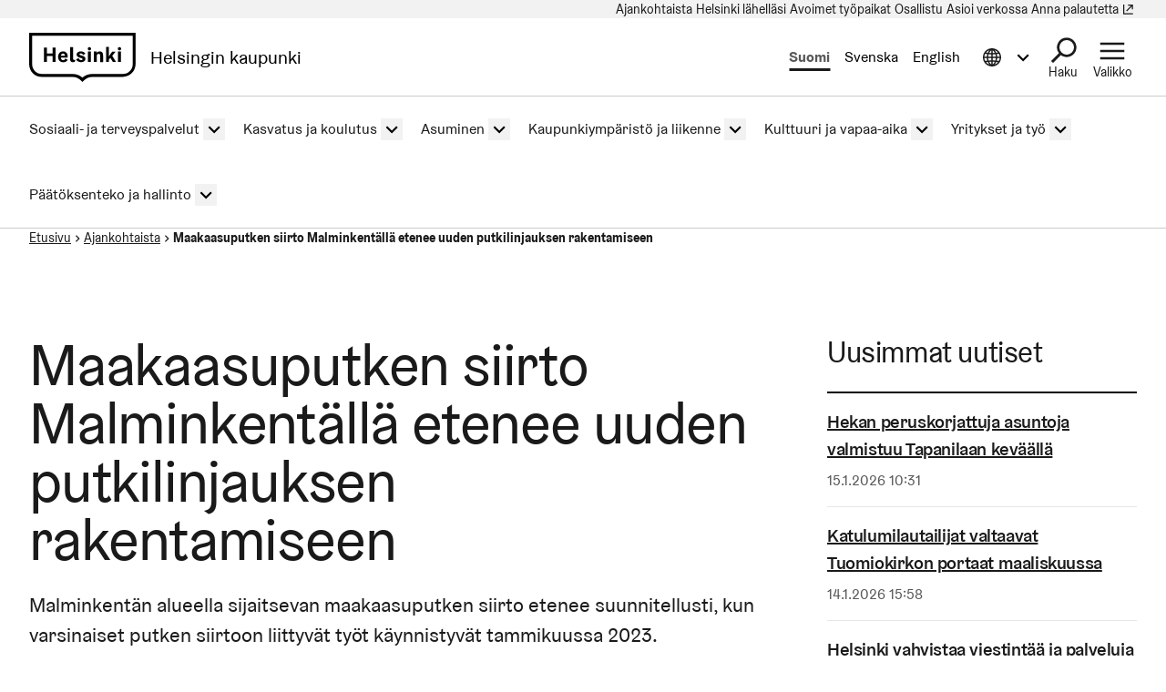

--- FILE ---
content_type: text/html; charset=UTF-8
request_url: https://www.hel.fi/fi/uutiset/maakaasuputken-siirto-malminkentalla-etenee-uuden-putkilinjauksen-rakentamiseen
body_size: 22844
content:
  
  

<!DOCTYPE html>
<html lang="fi" dir="ltr" prefix="og: https://ogp.me/ns#" class="hdbt-theme--coat-of-arms">
  <head>
    <meta charset="utf-8" />
<meta name="description" content="Malminkentän alueella sijaitsevan maakaasuputken siirto etenee suunnitellusti, kun varsinaiset putken siirtoon liittyvät työt käynnistyvät tammikuussa 2023. Kaasuputken siirtäminen tarkoittaa käytännössä kokonaan uuden putkilinjauksen rakentamista, ja töillä on vaikutuksia kenttäaluetta kiertävän ulkoilureitin käyttäjille." />
<link rel="canonical" href="https://www.hel.fi/fi/uutiset/maakaasuputken-siirto-malminkentalla-etenee-uuden-putkilinjauksen-rakentamiseen" />
<meta property="og:site_name" content="Helsingin kaupunki" />
<meta property="og:url" content="https://www.hel.fi/fi/uutiset/maakaasuputken-siirto-malminkentalla-etenee-uuden-putkilinjauksen-rakentamiseen" />
<meta property="og:title" content="Maakaasuputken siirto Malminkentällä etenee uuden putkilinjauksen rakentamiseen" />
<meta property="og:description" content="Malminkentän alueella sijaitsevan maakaasuputken siirto etenee suunnitellusti, kun varsinaiset putken siirtoon liittyvät työt käynnistyvät tammikuussa 2023. Kaasuputken siirtäminen tarkoittaa käytännössä kokonaan uuden putkilinjauksen rakentamista, ja töillä on vaikutuksia kenttäaluetta kiertävän ulkoilureitin käyttäjille." />
<meta property="og:image" content="https://stplattaprod.blob.core.windows.net/etusivu64e62prod/styles/1.9_1200w_630h/azure/malminkentta-helmikuu-2022-paavo-jantunen.jpg?itok=lVjF0hNm" />
<meta property="og:updated_time" content="2026-01-14T09:59:35+0200" />
<meta property="article:published_time" content="2023-01-18T10:33:45+0200" />
<meta property="article:modified_time" content="2026-01-14T09:59:35+0200" />
<meta name="twitter:card" content="summary_large_image" />
<meta name="twitter:title" content="Maakaasuputken siirto Malminkentällä etenee uuden putkilinjauksen rakentamiseen | Helsingin kaupunki" />
<meta name="twitter:image" content="https://stplattaprod.blob.core.windows.net/etusivu64e62prod/styles/1.9_1200w_630h/azure/malminkentta-helmikuu-2022-paavo-jantunen.jpg?itok=lVjF0hNm" />
<meta name="MobileOptimized" content="width" />
<meta name="HandheldFriendly" content="true" />
<meta name="viewport" content="width=device-width, initial-scale=1.0" />
<meta name="helfi_content_type" content="news_item" class="elastic" />
<meta name="helfi_content_id" content="4461" class="elastic" />
<meta name="helfi_suggested_topics" content="&quot;rakentaminen&quot;,&quot;kaavoitus (maankäyttö)&quot;,&quot;maakaasu&quot;,&quot;arkkitehtuuri&quot;,&quot;putket&quot;,&quot;asuinalueet&quot;,&quot;kaupunkisuunnittelu&quot;,&quot;Oulu&quot;,&quot;kaasuputket&quot;,&quot;historia&quot;,&quot;maankäyttö&quot;,&quot;rakennushistoria&quot;,&quot;vaikutukset&quot;,&quot;työmaat&quot;,&quot;tiet&quot;,&quot;suunnitelmat&quot;,&quot;kustannukset&quot;,&quot;rakennukset&quot;,&quot;uusiutuvat energialähteet&quot;,&quot;autoliikenne&quot;" class="elastic" />
<link rel="alternate" hreflang="fi" href="https://www.hel.fi/fi/uutiset/maakaasuputken-siirto-malminkentalla-etenee-uuden-putkilinjauksen-rakentamiseen" />

    <title>Maakaasuputken siirto Malminkentällä etenee uuden putkilinjauksen rakentamiseen | Helsingin kaupunki</title>
    <link rel="icon" href="/etusivu-assets/themes/contrib/hdbt/src/images/favicon/favicon-32x32.ico" sizes="any">
    <link rel="icon" href="/etusivu-assets/themes/contrib/hdbt/src/images/favicon/favicon.svg" type="image/svg+xml">
    <link rel="apple-touch-icon" href="/etusivu-assets/themes/contrib/hdbt/src/images/favicon/apple-touch-icon.png">
    <link rel="manifest" href="/etusivu-assets/themes/contrib/hdbt/src/images/favicon/manifest.webmanifest">
    <link rel="stylesheet" media="all" href="/etusivu-assets/sites/default/files/css/css_mPYEfLi5bFHtN5voz_Ee0rLBSnHIhc9r-GFQVf0W52w.css?delta=0&amp;language=fi&amp;theme=hdbt_subtheme&amp;include=eJxFyEsOwyAMANELEXykyA4WtmQ-wpAot2-TLroZ6Y0kmlDx3LI1Qgvy9e6LpnBh-M3N521ac-g4MA_s4pDG6mjxf-KqfZGpC6fg7VC0vXBSBELXI_jtk8sDDqfy5fA2lpaW8QfrTTSH" />
<link rel="stylesheet" media="all" href="/etusivu-assets/sites/default/files/css/css_0EnM990oPnG-l8KpO3_ATxyhx-zJaZoeH4frdDL-wWg.css?delta=1&amp;language=fi&amp;theme=hdbt_subtheme&amp;include=eJxFyEsOwyAMANELEXykyA4WtmQ-wpAot2-TLroZ6Y0kmlDx3LI1Qgvy9e6LpnBh-M3N521ac-g4MA_s4pDG6mjxf-KqfZGpC6fg7VC0vXBSBELXI_jtk8sDDqfy5fA2lpaW8QfrTTSH" />

    <script type="application/json" data-drupal-selector="drupal-settings-json">{"path":{"baseUrl":"\/","pathPrefix":"fi\/","currentPath":"node\/4461","currentPathIsAdmin":false,"isFront":false,"currentLanguage":"fi"},"pluralDelimiter":"\u0003","suppressDeprecationErrors":true,"hdbt_cookie_banner":{"apiUrl":"\/en\/api\/cookie-banner","langcode":"fi","theme":"black","settingsPageSelector":".cookie-settings","settingsPageUrl":"https:\/\/www.hel.fi\/fi\/evasteasetukset"},"helfi_navigation":{"links":{"api":"https:\/\/www.hel.fi\/fi\/api\/v1\/global-mobile-menu","canonical":"https:\/\/www.hel.fi\/fi"}},"radioactivity":{"type":"default","endpoint":"\/en\/radioactivity\/emit"},"reactAndShareApiKey":"gjhfvh3m4xcvnred","siteName":"Helsingin kaupunki","askemMonitoringEnabled":true,"ra_emit_0":"{\u0022fn\u0022:\u0022field_radioactivity\u0022,\u0022et\u0022:\u0022node\u0022,\u0022id\u0022:\u00224461\u0022,\u0022ti\u0022:\u0022556\u0022,\u0022e\u0022:10,\u0022h\u0022:\u00226829809f5a683550fa575df60c8833f0303de5fa\u0022}","news_taxonomy_term_ids":"459,484","hdbt":{"language_toast_dropdown":true,"current_language":"fi","global_menu":true,"search_dropdown":true},"matomo_site_id":"141","helfi_instance_name":"etusivu","helfi_environment":"prod","csp":{"nonce":"0-lfOo7epNY3j6OT7TDgRA"},"menu_depth":5,"user":{"uid":0,"permissionsHash":"cdf59a32ce6e10c68dd85e722f249082d95439cc211135d165efb836ffefa1be"}}</script>
<script src="/etusivu-assets/core/assets/vendor/jquery/jquery.min.js?v=4.0.0-rc.1"></script>
<script src="/etusivu-assets/sites/default/files/js/js_UHPehTf9rq8yE0vinkvTyTpNCQphS27DckXZcmjovw0.js?scope=header&amp;delta=1&amp;language=fi&amp;theme=hdbt_subtheme&amp;include=[base64]"></script>
<script src="/etusivu-assets/modules/contrib/helfi_platform_config/modules/hdbt_cookie_banner/assets/js/hds-cookie-consent.min.js?v=1.0.1"></script>
<script src="/etusivu-assets/sites/default/files/js/js_QTwRkRCRDxA1io30-gRoxmbg0OTIcGrNBvZnS04O0CI.js?scope=header&amp;delta=3&amp;language=fi&amp;theme=hdbt_subtheme&amp;include=[base64]"></script>
<script src="/etusivu-assets/themes/contrib/hdbt/dist/js/hyphenopoly/Hyphenopoly_Loader.js?v=drupal-170"></script>
<script src="/etusivu-assets/themes/contrib/hdbt/dist/js/hyphenopolySettings.min.js?v=drupal-170"></script>

  </head>
  <body>
        <a href="#main-content" class="focusable skip-link skip-link--skip-to-main" id="skip-to-main">
      Hyppää pääsisältöön
    </a>
    
      <div id="dialog-off-canvas-main-canvas" class="dialog-off-canvas-main-canvas" data-off-canvas-main-canvas>
    

  
    <div id="menu" class="nav-toggle-target"></div>

  <div id="search" class="nav-toggle-target"></div>

  <div id="otherlangs" class="nav-toggle-target"></div>


      <div id="language-toast--fi" class="nav-toggle-target nav-toggle-target--toast"></div>
      <div id="language-toast--sv" class="nav-toggle-target nav-toggle-target--toast"></div>
      <div id="language-toast--en" class="nav-toggle-target nav-toggle-target--toast"></div>
  
<div data-published class="page-type--news-item wrapper has-sidebar no-sidebar-first has-sidebar--second no-section-nav">
      <header role="banner" class="header">
                <div class="header-top">
    
  <nav aria-label="Pikalinkit">

              

      
      
      <ul block_id="hdbt_subtheme_headertopnavigation" class="menu menu--level-0">
                                                   
            
      
      
            
      <li class="menu__item">
        <span class="menu__link-wrapper">
                      <a href="https://www.hel.fi/fi/uutiset" class="menu__link"><span class="menu__link__text">Ajankohtaista</span></a>          
          
                  </span>
              </li>
                                                   
            
      
      
            
      <li class="menu__item">
        <span class="menu__link-wrapper">
                      <a href="https://www.hel.fi/fi/helsinki-lahellasi" class="menu__link"><span class="menu__link__text">Helsinki lähelläsi</span></a>          
          
                  </span>
              </li>
                                                   
            
      
      
            
      <li class="menu__item">
        <span class="menu__link-wrapper">
                      <a href="https://www.hel.fi/fi/avoimet-tyopaikat" class="menu__link"><span class="menu__link__text">Avoimet työpaikat</span></a>          
          
                  </span>
              </li>
                                                   
            
      
      
            
      <li class="menu__item">
        <span class="menu__link-wrapper">
                      <a href="https://www.hel.fi/fi/paatoksenteko-ja-hallinto/osallistu-ja-vaikuta" class="menu__link" title="Osallistu ja vaikuta"><span class="menu__link__text">Osallistu</span></a>          
          
                  </span>
              </li>
                                                   
            
      
      
            
      <li class="menu__item">
        <span class="menu__link-wrapper">
                      <a href="https://www.hel.fi/fi/asioi-verkossa" class="menu__link" title="Löydä tiesi kaupungin sähköisten asiointipalvelujen kirjautumissivuille."><span class="menu__link__text">Asioi verkossa</span></a>          
          
                  </span>
              </li>
                                                   
            
      
      
            
      <li class="menu__item">
        <span class="menu__link-wrapper">
                      <a href="https://palautteet.hel.fi/" class="menu__link" data-is-external="true"><span class="menu__link__text">Anna palautetta</span><span class="link__type link__type--external"></span><span class="visually-hidden" lang="fi" dir="ltr">(Linkki johtaa ulkoiseen palveluun)</span></a>          
          
                  </span>
              </li>
        </ul>
  


      </nav>

  </div>

      
                              <div  id="header-branding" class="header-branding">
          
                                                            
          
          <div id="block-hdbt-subtheme-sitebranding" class="block--branding">
  
    
        <a href="https://www.hel.fi/fi" class="logo logo--header" id="logo--header" rel="home">    

  




    



<span class="hel-icon hel-icon--helsinki logo__icon logo__icon--fi" role="img"  aria-labelledby="hdbt-icon--652094778" >
      <span class="is-hidden" id="hdbt-icon--652094778">Helsinki-kehystunnus</span>
    </span>    <span class="city-name">Helsingin kaupunki</span>
  
</a>
</div>
 
          <div class="language-wrapper">
            

<nav aria-labelledby="block-hdbt-subtheme-language-switcher-menu" class="language-switcher-language-url block--language-switcher" role="navigation" data-hdbt-selector="language-switcher">
  <span class="is-hidden" id="block-hdbt-subtheme-language-switcher-menu">Valitse sivuston kieli</span>
  
    
        <div  block_id="hdbt_subtheme_language_switcher" class="language-switcher js-language-switcher">
    <div class="language-links">
                                                                      
                
                                              
                  <span class="language-link__wrapper">
            <a
               class="language-link is-disabled"
               href="/fi/uutiset/maakaasuputken-siirto-malminkentalla-etenee-uuden-putkilinjauksen-rakentamiseen"
               lang="fi"
               aria-current="true"
            >Suomi
            </a>
          </span>
                
                                                                      
                
                                              
                            <span class="language-link__wrapper language-link__wrapper--sv">
            



<div  class="nav-toggle nav-toggle--language-toast nav-toggle--language-toast--sv">
    <div  class="nav-toggle__anchor is-disabled has-toast">
    <a href="#" class="nav-toggle__label  nav-toggle__label--close">      <span>Svenska</span>
  </a>
    <a href="#language-toast--sv" class="nav-toggle__label  nav-toggle__label--open">      <span>Svenska</span>
  </a>
  </div>

    <button  class="nav-toggle__button js-language-toast--sv-button is-disabled has-toast" aria-expanded="false" aria-controls="language-toast--sv-dropdown" lang="sv">
    <span class="nav-toggle__label  nav-toggle__label--open">      <span>Svenska</span>
  </span>
    <span class="nav-toggle__label  nav-toggle__label--close">      <span>Svenska</span>
  </span>
  </button>
</div>
            
  <div id="language-toast--sv-dropdown"  class="nav-toggle-dropdown js-language-toast--sv-dropdown nav-toggle-dropdown--language-toast nav-toggle-dropdown--language-toast--sv">

  <div class="nav-toggle-dropdown__wrapper">
    <div class="nav-toggle-dropdown__content">
                      <section class="language-toast" id="language-toast--sv" aria-label="Svenska" lang="sv">
                                    <div class="language-toast__close-wrapper">
                    <a href="#" class="nav-toggle__anchor language-toast__close">
                      <span class="is-hidden">Stäng popup-fönstret</span>
                    </a>
                    <button class="nav-toggle__button language-toast__close js-language-toast--sv-button" aria-labelledby="language-toast__close__aria-label--307645939" aria-expanded="false" aria-controls="language-toast--sv-dropdown">
                      <span id="language-toast__close__aria-label--307645939" class="is-hidden">Stäng popup-fönstret</span>
                    </button>
                  </div>
                  <div class="language-toast__content" lang="sv">
                    <div class="language-toast__text">
                      Denna sida finns inte på svenska. Gå till startsidan för att se annat material på svenska.
                    </div>
                    <a href="/sv" class="language-toast__link" hreflang="sv">Gå till startsidan</a>
                  </div>
                </section>
                  </div>
  </div>

  </div>
          </span>
        
                                                                      
                
                                              
                            <span class="language-link__wrapper language-link__wrapper--en">
            



<div  class="nav-toggle nav-toggle--language-toast nav-toggle--language-toast--en">
    <div  class="nav-toggle__anchor is-disabled has-toast">
    <a href="#" class="nav-toggle__label  nav-toggle__label--close">      <span>English</span>
  </a>
    <a href="#language-toast--en" class="nav-toggle__label  nav-toggle__label--open">      <span>English</span>
  </a>
  </div>

    <button  class="nav-toggle__button js-language-toast--en-button is-disabled has-toast" aria-expanded="false" aria-controls="language-toast--en-dropdown" lang="en">
    <span class="nav-toggle__label  nav-toggle__label--open">      <span>English</span>
  </span>
    <span class="nav-toggle__label  nav-toggle__label--close">      <span>English</span>
  </span>
  </button>
</div>
            
  <div id="language-toast--en-dropdown"  class="nav-toggle-dropdown js-language-toast--en-dropdown nav-toggle-dropdown--language-toast nav-toggle-dropdown--language-toast--en">

  <div class="nav-toggle-dropdown__wrapper">
    <div class="nav-toggle-dropdown__content">
                      <section class="language-toast" id="language-toast--en" aria-label="English" lang="en">
                                    <div class="language-toast__close-wrapper">
                    <a href="#" class="nav-toggle__anchor language-toast__close">
                      <span class="is-hidden">Close the popup</span>
                    </a>
                    <button class="nav-toggle__button language-toast__close js-language-toast--en-button" aria-labelledby="language-toast__close__aria-label--1681563639" aria-expanded="false" aria-controls="language-toast--en-dropdown">
                      <span id="language-toast__close__aria-label--1681563639" class="is-hidden">Close the popup</span>
                    </button>
                  </div>
                  <div class="language-toast__content" lang="en">
                    <div class="language-toast__text">
                      This page is not available in English. Go to the homepage to access the website&#039;s English-language content.
                    </div>
                    <a href="/en" class="language-toast__link" hreflang="en">Please go to the homepage</a>
                  </div>
                </section>
                  </div>
  </div>

  </div>
          </span>
        
                                                                      
                
                                              
        
                                                                      
                
                                              
        
                                                                      
                
                                              
        
                                                                      
                
                                              
        
                                                                      
                
                                              
        
                                                                      
                
                                              
        
                                                                      
                
                                              
        
                                                                      
                
                                              
        
                                                                      
                
                                              
        
                                                                      
                
                                              
        
                                                                      
                
                                              
        
          </div>
  </div>

  </nav>
 
                                        


        



<div  class="nav-toggle nav-toggle--otherlangs">
    <div  class="nav-toggle__anchor">
    <a href="#" class="nav-toggle__label  nav-toggle__label--close">      <span aria-hidden="true"></span>
    <span class="visually-hidden">Sulje tietoa muilla kielillä valikko</span>
  </a>
    <a href="#otherlangs" class="nav-toggle__label  nav-toggle__label--open">      <span aria-hidden="true"></span>
    <span class="visually-hidden">Avaa tietoa muilla kielillä valikko</span>
  </a>
  </div>

    <button  class="nav-toggle__button js-otherlangs-button" aria-expanded="false" aria-controls="otherlangs-dropdown" >
    <span class="nav-toggle__label  nav-toggle__label--open">      <span aria-hidden="true"></span>
    <span class="visually-hidden">Avaa tietoa muilla kielillä valikko</span>
  </span>
    <span class="nav-toggle__label  nav-toggle__label--close">      <span aria-hidden="true"></span>
    <span class="visually-hidden">Sulje tietoa muilla kielillä valikko</span>
  </span>
  </button>
</div>
  
                      </div>

                                  
  


        
    <nav id="otherlangs-dropdown"  class="nav-toggle-dropdown nav-toggle-dropdown--otherlangs js-otherlangs-dropdown" aria-labelledby="otherlangs-dropdown-menu">
    <span class="is-hidden" id="otherlangs-dropdown-menu">Tietoa muilla kielillä valikko</span>

  <div class="nav-toggle-dropdown__wrapper">
    <div class="nav-toggle-dropdown__content">
              



<ul class="headerlanguagelinks__menu-dropdown">
      <li>
            <div  class="headerlanguagelinks__link headerlanguagelinks__link--nolink">
      Muut kielet
    </div>
  
              <ul class="headerlanguagelinks__group">
                      <li>      
                  
    
    <a href="https://www.hel.fi/ar" class="headerlanguagelinks__link">    

  




      <span class="link__text" lang="ar">الصفحة الرئيسية باللغة العربية</span>
    
</a>
  </li>
                      <li>      
                  
    
    <a href="https://www.hel.fi/so" class="headerlanguagelinks__link">    

  




      <span class="link__text" lang="so">Bogga hore ee af soomaaliga</span>
    
</a>
  </li>
                      <li>      
                  
    
    <a href="https://www.hel.fi/uk" class="headerlanguagelinks__link">    

  




      <span class="link__text" lang="uk">Домашня сторінка українською мовою</span>
    
</a>
  </li>
                      <li>      
                  
    
    <a href="https://www.hel.fi/ru" class="headerlanguagelinks__link">    

  




      <span class="link__text" lang="ru">Главная страница на русском языке</span>
    
</a>
  </li>
                      <li>      
                  
    
    <a href="https://www.hel.fi/et" class="headerlanguagelinks__link">    

  




      <span class="link__text" lang="et">Eestikeelne esileht</span>
    
</a>
  </li>
                  </ul>
          </li>
      <li>
            <div  class="headerlanguagelinks__link headerlanguagelinks__link--nolink">
      Tietoa muilla kielillä
    </div>
  
              <ul class="headerlanguagelinks__group">
                      <li>      
        
    
    <a href="https://selkokieli.hel.fi" class="headerlanguagelinks__link" data-is-external="true">    

  




      <span class="link__text">Selkosuomi</span>
    <span class="link__type link__type--external"></span><span class="visually-hidden" lang="fi" dir="ltr">(Linkki johtaa ulkoiseen palveluun)</span>
</a>
  </li>
                      <li>      
        
    
    <a href="https://viittomakieli.hel.fi" class="headerlanguagelinks__link" data-is-external="true">    

  




      <span class="link__text">Viittomakieli</span>
    <span class="link__type link__type--external"></span><span class="visually-hidden" lang="fi" dir="ltr">(Linkki johtaa ulkoiseen palveluun)</span>
</a>
  </li>
                  </ul>
          </li>
      <li>
            <div  class="headerlanguagelinks__link headerlanguagelinks__link--nolink">
      Matkailijoille
    </div>
  
              <ul class="headerlanguagelinks__group">
                      <li>      
        
    
    <a href="https://www.myhelsinki.fi/fi" class="headerlanguagelinks__link" data-is-external="true">    

  




      <span class="link__text">myhelsinki.fi</span>
    <span class="link__type link__type--external"></span><span class="visually-hidden" lang="fi" dir="ltr">(Linkki johtaa ulkoiseen palveluun)</span>
</a>
  </li>
                  </ul>
          </li>
      <li>
            <div  class="headerlanguagelinks__link headerlanguagelinks__link--nolink">
      Maahanmuuttajille
    </div>
  
              <ul class="headerlanguagelinks__group">
                      <li>      
        
    
    <a href="https://www.hel.fi/fi/paatoksenteko-ja-hallinto/tietoa-helsingista/kansainvalisyys-ja-muuttajat/tervetuloa-helsinkiin" class="headerlanguagelinks__link">    

  




      <span class="link__text">Kotoutumispalvelut</span>
    
</a>
  </li>
                  </ul>
          </li>
  </ul>

          </div>
  </div>

  </nav>
  


                        




<div  class="nav-toggle nav-toggle--search">
    <div  class="nav-toggle__anchor">
    <a href="#" class="nav-toggle__label  nav-toggle__label--close">      <span>Sulje</span>
  </a>
    <a href="#search" class="nav-toggle__label  nav-toggle__label--open">      <span>Haku</span>
  </a>
  </div>

    <button  class="nav-toggle__button js-search-button" aria-expanded="false" aria-controls="search-dropdown" >
    <span class="nav-toggle__label  nav-toggle__label--open">      <span>Haku</span>
  </span>
    <span class="nav-toggle__label  nav-toggle__label--close">      <span>Sulje</span>
  </span>
  </button>
</div>


  <div id="search-dropdown"  class="nav-toggle-dropdown nav-toggle-dropdown--search js-search-dropdown">

  <div class="nav-toggle-dropdown__wrapper">
    <div class="nav-toggle-dropdown__content">
          <div class="header-search-wrapper">
      <div class="header-search__title">Hae Helsingin kaupungin sivuilta</div>
      <form class="helfi-search__form" action="https://www.hel.fi/haku" role="search">
  <div class="form-item hds-text-input">
          <label class="hds-text-input__label" for="search-form-header">Mitä haet?</label>
        <div class="hds-text-input__input-wrapper">
      <input type="search" id="search-form-header" name="q" value="" size="30" maxlength="128" class="form-text hds-text-input__input" >
    </div>
  </div>
  <button class="hds-button hds-button--primary helfi-search__submit-button" type="submit" value="Submit">
    <span class="hds-button__label">Hae</span>
  </button>
</form>
      <noscript class="header-search__javascript-disabled">
                <p>
          <a href="https://www.hel.fi/haku">    

  




          Hel.fi-verkkopalvelun haku
        
</a>
          käyttää JavaScriptiä. Selaimesi ei tue JavaScriptiä tai se on pois käytöstä. Tarkista selaimesi asetukset ja yritä uudelleen.
        </p>
      </noscript>
      <div class="search-container__links-container">
        <div class="search-container__link">
                              <a href="https://tapahtumat.hel.fi/fi/" class="search__link-external" data-is-external="true">    

  




          Hae tapahtumia
          <span class="link__type link__type--external"></span><span class="visually-hidden" lang="fi" dir="ltr">(Linkki johtaa ulkoiseen palveluun)</span>
</a>
          <p>Kaupungin ajankohtaisia tapahtumia voit hakea Tapahtumat.hel.fi-sivustolla.</p>
        </div>
        <div class="search-container__link">
                    <a href="https://paatokset.hel.fi/fi/asia" class="search__link-external" data-is-external="true">    

  




          Hae päätöksiä
          <span class="link__type link__type--external"></span><span class="visually-hidden" lang="fi" dir="ltr">(Linkki johtaa ulkoiseen palveluun)</span>
</a>
          <p>Kaupungin tekemiä päätöksiä voit hakea Päätökset-sivustolla.</p>
        </div>
      </div>
    </div>
      </div>
  </div>

  </div>

          
           
                      




  
  



<div  class="nav-toggle nav-toggle--menu">
    <div  class="nav-toggle__anchor">
    <a href="#" class="nav-toggle__label  nav-toggle__label--close">      <span>Sulje</span>
  </a>
    <a href="#menu" class="nav-toggle__label  nav-toggle__label--open">      <span>Valikko</span>
  </a>
  </div>

    <button  class="nav-toggle__button js-menu-toggle-button" aria-expanded="false" aria-controls="nav-toggle-dropdown--menu" >
    <span class="nav-toggle__label  nav-toggle__label--open">      <span>Valikko</span>
  </span>
    <span class="nav-toggle__label  nav-toggle__label--close">      <span>Sulje</span>
  </span>
  </button>
</div>


  
    <nav id="nav-toggle-dropdown--menu"  class="nav-toggle-dropdown nav-toggle-dropdown--menu js-menu-dropdown" aria-labelledby="nav-toggle-dropdown--menu-menu">
    <span class="is-hidden" id="nav-toggle-dropdown--menu-menu">Navigaatiovalikko</span>

  <div class="nav-toggle-dropdown__wrapper">
    <div class="nav-toggle-dropdown__content">
            <div class="mega-and-mobilemenu">

                <div id="block-external-menu-mega-menu">
      




  
  
         
              
          <ul menu_type="main" max_depth="2" level="1" expand_all_items theme_suggestion="menu__external_menu__mega_menu" class="megamenu">
                                                                      
                    
          <li class="megamenu__item megamenu__item--has-children megamenu__item--level-2">

            
                          <a href="/fi/sosiaali-ja-terveyspalvelut" class="megamenu__link"><span class="megamenu__link__text">Sosiaali- ja terveyspalvelut</span></a>                        
              
         
              
          <ul menu_type="main" max_depth="2" level="1" expand_all_items theme_suggestion="menu__external_menu__mega_menu" class="megamenu megamenu__subnav">
                                                
                    
          <li class="megamenu__item megamenu__item--level-3">

            
                          <a href="/fi/sosiaali-ja-terveyspalvelut/terveydenhoito" class="megamenu__link"><span class="megamenu__link__text">Terveydenhoito</span></a>                                  </li>
                                                
                    
          <li class="megamenu__item megamenu__item--level-3">

            
                          <a href="/fi/sosiaali-ja-terveyspalvelut/senioripalvelut" class="megamenu__link"><span class="megamenu__link__text">Senioripalvelut</span></a>                                  </li>
                                                
                    
          <li class="megamenu__item megamenu__item--level-3">

            
                          <a href="/fi/sosiaali-ja-terveyspalvelut/lasten-ja-perheiden-palvelut" class="megamenu__link"><span class="megamenu__link__text">Lasten ja perheiden palvelut</span></a>                                  </li>
                                                
                    
          <li class="megamenu__item megamenu__item--level-3">

            
                          <a href="/fi/sosiaali-ja-terveyspalvelut/sosiaalinen-ja-taloudellinen-tuki" class="megamenu__link"><span class="megamenu__link__text">Sosiaalinen ja taloudellinen tuki</span></a>                                  </li>
                                                
                    
          <li class="megamenu__item megamenu__item--level-3">

            
                          <a href="/fi/sosiaali-ja-terveyspalvelut/vammaispalvelut" class="megamenu__link"><span class="megamenu__link__text">Vammaispalvelut</span></a>                                  </li>
                                                
                    
          <li class="megamenu__item megamenu__item--level-3">

            
                          <a href="/fi/sosiaali-ja-terveyspalvelut/asiakkaan-tiedot-ja-oikeudet" class="megamenu__link"><span class="megamenu__link__text">Asiakkaan tiedot ja oikeudet</span></a>                                  </li>
              </ul>
      

                      </li>
                                                                      
                    
          <li class="megamenu__item megamenu__item--has-children megamenu__item--level-2">

            
                          <a href="/fi/kasvatus-ja-koulutus" class="megamenu__link"><span class="megamenu__link__text">Kasvatus ja koulutus</span></a>                        
              
         
              
          <ul menu_type="main" max_depth="2" level="1" expand_all_items theme_suggestion="menu__external_menu__mega_menu" class="megamenu megamenu__subnav">
                                                
                    
          <li class="megamenu__item megamenu__item--level-3">

            
                          <a href="/fi/kasvatus-ja-koulutus/leikkipuisto-ja-perhetalotoiminta" class="megamenu__link"><span class="megamenu__link__text">Leikkipuistot</span></a>                                  </li>
                                                
                    
          <li class="megamenu__item megamenu__item--level-3">

            
                          <a href="/fi/kasvatus-ja-koulutus/varhaiskasvatus" class="megamenu__link"><span class="megamenu__link__text">Varhaiskasvatus</span></a>                                  </li>
                                                
                    
          <li class="megamenu__item megamenu__item--level-3">

            
                          <a href="/fi/kasvatus-ja-koulutus/esiopetus" class="megamenu__link"><span class="megamenu__link__text">Esiopetus</span></a>                                  </li>
                                                
                    
          <li class="megamenu__item megamenu__item--level-3">

            
                          <a href="/fi/kasvatus-ja-koulutus/perusopetus" class="megamenu__link"><span class="megamenu__link__text">Perusopetus</span></a>                                  </li>
                                                
                    
          <li class="megamenu__item megamenu__item--level-3">

            
                          <a href="/fi/kasvatus-ja-koulutus/lukiokoulutus" class="megamenu__link"><span class="megamenu__link__text">Lukiokoulutus</span></a>                                  </li>
                                                
                    
          <li class="megamenu__item megamenu__item--level-3">

            
                          <a href="/fi/kasvatus-ja-koulutus/ammatillinen-koulutus" class="megamenu__link"><span class="megamenu__link__text">Ammatillinen koulutus</span></a>                                  </li>
                                                
                    
          <li class="megamenu__item megamenu__item--level-3">

            
                          <a href="/fi/kasvatus-ja-koulutus/tyovaenopistot" class="megamenu__link"><span class="megamenu__link__text">Työväenopistot</span></a>                                  </li>
              </ul>
      

                      </li>
                                                                      
                    
          <li class="megamenu__item megamenu__item--has-children megamenu__item--level-2">

            
                          <a href="/fi/asuminen" class="megamenu__link"><span class="megamenu__link__text">Asuminen</span></a>                        
              
         
              
          <ul menu_type="main" max_depth="2" level="1" expand_all_items theme_suggestion="menu__external_menu__mega_menu" class="megamenu megamenu__subnav">
                                                
                    
          <li class="megamenu__item megamenu__item--level-3">

            
                          <a href="/fi/asuminen/hekan-vuokra-asunnot" class="megamenu__link"><span class="megamenu__link__text">Hekan vuokra-asunnot</span></a>                                  </li>
                                                
                    
          <li class="megamenu__item megamenu__item--level-3">

            
                          <a href="/fi/asuminen/vapaarahoitteiset-vuokra-asunnot" class="megamenu__link"><span class="megamenu__link__text">Vapaarahoitteiset vuokra-asunnot</span></a>                                  </li>
                                                
                    
          <li class="megamenu__item megamenu__item--level-3">

            
                          <a href="/fi/asuminen/asumisoikeusasunnot" class="megamenu__link"><span class="megamenu__link__text">Asumisoikeusasunnot</span></a>                                  </li>
                                                
                    
          <li class="megamenu__item megamenu__item--level-3">

            
                          <a href="/fi/asuminen/omistusasunnot" class="megamenu__link"><span class="megamenu__link__text">Omistusasunnot</span></a>                                  </li>
                                                
                    
          <li class="megamenu__item megamenu__item--level-3">

            
                          <a href="/fi/asuminen/asuminen-ja-terveys" class="megamenu__link"><span class="megamenu__link__text">Asuminen ja terveys</span></a>                                  </li>
              </ul>
      

                      </li>
                                                                      
                    
          <li class="megamenu__item megamenu__item--has-children megamenu__item--level-2">

            
                          <a href="/fi/kaupunkiymparisto-ja-liikenne" class="megamenu__link"><span class="megamenu__link__text">Kaupunkiympäristö ja liikenne</span></a>                        
              
         
              
          <ul menu_type="main" max_depth="2" level="1" expand_all_items theme_suggestion="menu__external_menu__mega_menu" class="megamenu megamenu__subnav">
                                                
                    
          <li class="megamenu__item megamenu__item--level-3">

            
                          <a href="/fi/kaupunkiymparisto-ja-liikenne/kaupunkisuunnittelu-ja-rakentaminen" class="megamenu__link"><span class="megamenu__link__text">Kaupunkisuunnittelu ja rakentaminen</span></a>                                  </li>
                                                
                    
          <li class="megamenu__item megamenu__item--level-3">

            
                          <a href="/fi/kaupunkiymparisto-ja-liikenne/tontit-ja-rakentamisen-luvat" class="megamenu__link"><span class="megamenu__link__text">Tontit ja rakentamisen luvat</span></a>                                  </li>
                                                
                    
          <li class="megamenu__item megamenu__item--level-3">

            
                          <a href="/fi/kaupunkiymparisto-ja-liikenne/kunnossapito" class="megamenu__link"><span class="megamenu__link__text">Kunnossapito</span></a>                                  </li>
                                                
                    
          <li class="megamenu__item megamenu__item--level-3">

            
                          <a href="/fi/kaupunkiymparisto-ja-liikenne/ympariston-ja-luonnon-suojelu" class="megamenu__link"><span class="megamenu__link__text">Ympäristön ja luonnon suojelu</span></a>                                  </li>
                                                
                    
          <li class="megamenu__item megamenu__item--level-3">

            
                          <a href="/fi/kaupunkiymparisto-ja-liikenne/pysakointi" class="megamenu__link"><span class="megamenu__link__text">Pysäköinti</span></a>                                  </li>
                                                
                    
          <li class="megamenu__item megamenu__item--level-3">

            
                          <a href="/fi/kaupunkiymparisto-ja-liikenne/pyoraily" class="megamenu__link"><span class="megamenu__link__text">Pyöräily</span></a>                                  </li>
              </ul>
      

                      </li>
                                                                      
                    
          <li class="megamenu__item megamenu__item--has-children megamenu__item--level-2">

            
                          <a href="/fi/kulttuuri-ja-vapaa-aika" class="megamenu__link"><span class="megamenu__link__text">Kulttuuri ja vapaa-aika</span></a>                        
              
         
              
          <ul menu_type="main" max_depth="2" level="1" expand_all_items theme_suggestion="menu__external_menu__mega_menu" class="megamenu megamenu__subnav">
                                                
                    
          <li class="megamenu__item megamenu__item--level-3">

            
                          <a href="/fi/kulttuuri-ja-vapaa-aika/liikunta" class="megamenu__link"><span class="megamenu__link__text">Liikunta</span></a>                                  </li>
                                                
                    
          <li class="megamenu__item megamenu__item--level-3">

            
                          <a href="/fi/kulttuuri-ja-vapaa-aika/ulkoilu-puistot-ja-luontokohteet" class="megamenu__link"><span class="megamenu__link__text">Ulkoilu, puistot ja luontokohteet</span></a>                                  </li>
                                                
                    
          <li class="megamenu__item megamenu__item--level-3">

            
                          <a href="/fi/kulttuuri-ja-vapaa-aika/kulttuuri" class="megamenu__link"><span class="megamenu__link__text">Kulttuuri</span></a>                                  </li>
                                                
                    
          <li class="megamenu__item megamenu__item--level-3">

            
                          <a href="https://www.hel.fi/fi/kulttuuri-ja-vapaa-aika/kirjastot-helsingissa" class="megamenu__link"><span class="megamenu__link__text">Kirjastot</span></a>                                  </li>
                                                
                    
          <li class="megamenu__item megamenu__item--level-3">

            
                          <a href="/fi/kulttuuri-ja-vapaa-aika/tapahtumat" class="megamenu__link"><span class="megamenu__link__text">Tapahtumat ja harrastukset</span></a>                                  </li>
                                                
                    
          <li class="megamenu__item megamenu__item--level-3">

            
                          <a href="/fi/kulttuuri-ja-vapaa-aika/ikaantyneille" class="megamenu__link"><span class="megamenu__link__text">Ikääntyneille</span></a>                                  </li>
                                                
                    
          <li data-external class="megamenu__item megamenu__item--level-3">

            
                          <a href="https://nuorten.hel.fi/" class="megamenu__link" data-is-external="true"><span class="megamenu__link__text">Nuorille</span><span class="link__type link__type--external"></span><span class="visually-hidden" lang="fi" dir="ltr">(Linkki johtaa ulkoiseen palveluun)</span></a>                                  </li>
              </ul>
      

                      </li>
                                                                      
                    
          <li class="megamenu__item megamenu__item--has-children megamenu__item--level-2">

            
                          <a href="/fi/yritykset-ja-tyo" class="megamenu__link"><span class="megamenu__link__text">Yritykset ja työ</span></a>                        
              
         
              
          <ul menu_type="main" max_depth="2" level="1" expand_all_items theme_suggestion="menu__external_menu__mega_menu" class="megamenu megamenu__subnav">
                                                
                    
          <li class="megamenu__item megamenu__item--level-3">

            
                          <a href="/fi/yritykset-ja-tyo/tyonhakijat" class="megamenu__link"><span class="megamenu__link__text">Työnhakijat</span></a>                                  </li>
                                                
                    
          <li class="megamenu__item megamenu__item--level-3">

            
                          <a href="/fi/yritykset-ja-tyo/tyonantajat" class="megamenu__link"><span class="megamenu__link__text">Työnantajat</span></a>                                  </li>
                                                
                    
          <li class="megamenu__item megamenu__item--level-3">

            
                          <a href="/fi/yritykset-ja-tyo/perusta-yritys" class="megamenu__link"><span class="megamenu__link__text">Perusta yritys</span></a>                                  </li>
                                                
                    
          <li class="megamenu__item megamenu__item--level-3">

            
                          <a href="/fi/yritykset-ja-tyo/kasvata-liiketoimintaa" class="megamenu__link"><span class="megamenu__link__text">Kasvata liiketoimintaa</span></a>                                  </li>
                                                
                    
          <li class="megamenu__item megamenu__item--level-3">

            
                          <a href="/fi/yritykset-ja-tyo/kehita-ja-kokeile" class="megamenu__link"><span class="megamenu__link__text">Kehitä ja kokeile</span></a>                                  </li>
                                                
                    
          <li class="megamenu__item megamenu__item--level-3">

            
                          <a href="/fi/yritykset-ja-tyo/kehita-matkailua-ja-tapahtumia" class="megamenu__link"><span class="megamenu__link__text">Kehitä matkailua ja tapahtumia</span></a>                                  </li>
                                                
                    
          <li class="megamenu__item megamenu__item--level-3">

            
                          <a href="/fi/yritykset-ja-tyo/hae-lupia-ja-tiloja" class="megamenu__link"><span class="megamenu__link__text">Hae lupia ja tiloja</span></a>                                  </li>
              </ul>
      

                      </li>
                                                                      
                    
          <li class="megamenu__item megamenu__item--has-children megamenu__item--level-2">

            
                          <a href="/fi/paatoksenteko-ja-hallinto" class="megamenu__link"><span class="megamenu__link__text">Päätöksenteko ja hallinto</span></a>                        
              
         
              
          <ul menu_type="main" max_depth="2" level="1" expand_all_items theme_suggestion="menu__external_menu__mega_menu" class="megamenu megamenu__subnav">
                                                
                    
          <li data-external class="megamenu__item megamenu__item--level-3">

            
                          <a href="https://paatokset.hel.fi" class="megamenu__link" data-is-external="true"><span class="megamenu__link__text">Päätökset</span><span class="link__type link__type--external"></span><span class="visually-hidden" lang="fi" dir="ltr">(Linkki johtaa ulkoiseen palveluun)</span></a>                                  </li>
                                                
                    
          <li class="megamenu__item megamenu__item--level-3">

            
                          <a href="/fi/paatoksenteko-ja-hallinto/strategia-ja-talous" class="megamenu__link"><span class="megamenu__link__text">Strategia ja talous</span></a>                                  </li>
                                                
                    
          <li class="megamenu__item megamenu__item--level-3">

            
                          <a href="/fi/paatoksenteko-ja-hallinto/kaupungin-organisaatio" class="megamenu__link"><span class="megamenu__link__text">Kaupungin organisaatio</span></a>                                  </li>
                                                
                    
          <li class="megamenu__item megamenu__item--level-3">

            
                          <a href="/fi/paatoksenteko-ja-hallinto/osallistu-ja-vaikuta" class="megamenu__link"><span class="megamenu__link__text">Osallistu ja vaikuta</span></a>                                  </li>
                                                
                    
          <li class="megamenu__item megamenu__item--level-3">

            
                          <a href="/fi/paatoksenteko-ja-hallinto/tilavaraukset-ja-avustukset" class="megamenu__link"><span class="megamenu__link__text">Tilavaraukset ja avustukset</span></a>                                  </li>
                                                
                    
          <li class="megamenu__item megamenu__item--level-3">

            
                          <a href="/fi/paatoksenteko-ja-hallinto/tietoa-helsingista" class="megamenu__link"><span class="megamenu__link__text">Tietoa Helsingistä</span></a>                                  </li>
                                                
                    
          <li class="megamenu__item megamenu__item--level-3">

            
                          <a href="/fi/paatoksenteko-ja-hallinto/ota-yhteytta-helsingin-kaupunkiin" class="megamenu__link"><span class="megamenu__link__text">Ota yhteyttä</span></a>                                  </li>
              </ul>
      

                      </li>
              </ul>
      

  
  </div>


                      

    
  <div class="mobile-menu-fallback mobile-menu-fallback__index-1" id="js-menu-fallback">

        
              <a href="/fi" class="mmenu__title-link">    

  




          Etusivu
        
</a>    
          <ul menu_type="main" max_depth="2" level="1" expand_all_items theme_suggestion="menu__external_menu__mobile_menu" class="mmenu__items">
                                                                                <li class="mmenu__item">

                        
            
                          <a href="/fi/sosiaali-ja-terveyspalvelut" class="mmenu__item-link"><span class="mmenu__link__text">Sosiaali- ja terveyspalvelut</span></a>            
                                        <a href="/fi/sosiaali-ja-terveyspalvelut#menu" class="mmenu__forward"><span class="visually-hidden">Open submenu:               <span class="mmenu__link__text">Sosiaali- ja terveyspalvelut</span></span></a>                      </li>
                                                                                <li class="mmenu__item">

                        
            
                          <a href="/fi/kasvatus-ja-koulutus" class="mmenu__item-link"><span class="mmenu__link__text">Kasvatus ja koulutus</span></a>            
                                        <a href="/fi/kasvatus-ja-koulutus#menu" class="mmenu__forward"><span class="visually-hidden">Open submenu:               <span class="mmenu__link__text">Kasvatus ja koulutus</span></span></a>                      </li>
                                                                                <li class="mmenu__item">

                        
            
                          <a href="/fi/asuminen" class="mmenu__item-link"><span class="mmenu__link__text">Asuminen</span></a>            
                                        <a href="/fi/asuminen#menu" class="mmenu__forward"><span class="visually-hidden">Open submenu:               <span class="mmenu__link__text">Asuminen</span></span></a>                      </li>
                                                                                <li class="mmenu__item">

                        
            
                          <a href="/fi/kaupunkiymparisto-ja-liikenne" class="mmenu__item-link"><span class="mmenu__link__text">Kaupunkiympäristö ja liikenne</span></a>            
                                        <a href="/fi/kaupunkiymparisto-ja-liikenne#menu" class="mmenu__forward"><span class="visually-hidden">Open submenu:               <span class="mmenu__link__text">Kaupunkiympäristö ja liikenne</span></span></a>                      </li>
                                                                                <li class="mmenu__item">

                        
            
                          <a href="/fi/kulttuuri-ja-vapaa-aika" class="mmenu__item-link"><span class="mmenu__link__text">Kulttuuri ja vapaa-aika</span></a>            
                                        <a href="/fi/kulttuuri-ja-vapaa-aika#menu" class="mmenu__forward"><span class="visually-hidden">Open submenu:               <span class="mmenu__link__text">Kulttuuri ja vapaa-aika</span></span></a>                      </li>
                                                                                <li class="mmenu__item">

                        
            
                          <a href="/fi/yritykset-ja-tyo" class="mmenu__item-link"><span class="mmenu__link__text">Yritykset ja työ</span></a>            
                                        <a href="/fi/yritykset-ja-tyo#menu" class="mmenu__forward"><span class="visually-hidden">Open submenu:               <span class="mmenu__link__text">Yritykset ja työ</span></span></a>                      </li>
                                                                                <li class="mmenu__item">

                        
            
                          <a href="/fi/paatoksenteko-ja-hallinto" class="mmenu__item-link"><span class="mmenu__link__text">Päätöksenteko ja hallinto</span></a>            
                                        <a href="/fi/paatoksenteko-ja-hallinto#menu" class="mmenu__forward"><span class="visually-hidden">Open submenu:               <span class="mmenu__link__text">Päätöksenteko ja hallinto</span></span></a>                      </li>
              </ul>
    
  </div>

  

        <div class="mmenu__footer js-mmenu__footer">

                      
  <nav aria-label="Pikalinkit">

              

      
      
      <ul block_id="hdbt_subtheme_headertopnavigation" class="menu menu--level-0">
                                                   
            
      
      
            
      <li class="menu__item">
        <span class="menu__link-wrapper">
                      <a href="https://www.hel.fi/fi/uutiset" class="menu__link"><span class="menu__link__text">Ajankohtaista</span></a>          
          
                  </span>
              </li>
                                                   
            
      
      
            
      <li class="menu__item">
        <span class="menu__link-wrapper">
                      <a href="https://www.hel.fi/fi/helsinki-lahellasi" class="menu__link"><span class="menu__link__text">Helsinki lähelläsi</span></a>          
          
                  </span>
              </li>
                                                   
            
      
      
            
      <li class="menu__item">
        <span class="menu__link-wrapper">
                      <a href="https://www.hel.fi/fi/avoimet-tyopaikat" class="menu__link"><span class="menu__link__text">Avoimet työpaikat</span></a>          
          
                  </span>
              </li>
                                                   
            
      
      
            
      <li class="menu__item">
        <span class="menu__link-wrapper">
                      <a href="https://www.hel.fi/fi/paatoksenteko-ja-hallinto/osallistu-ja-vaikuta" class="menu__link" title="Osallistu ja vaikuta"><span class="menu__link__text">Osallistu</span></a>          
          
                  </span>
              </li>
                                                   
            
      
      
            
      <li class="menu__item">
        <span class="menu__link-wrapper">
                      <a href="https://www.hel.fi/fi/asioi-verkossa" class="menu__link" title="Löydä tiesi kaupungin sähköisten asiointipalvelujen kirjautumissivuille."><span class="menu__link__text">Asioi verkossa</span></a>          
          
                  </span>
              </li>
                                                   
            
      
      
            
      <li class="menu__item">
        <span class="menu__link-wrapper">
                      <a href="https://palautteet.hel.fi/" class="menu__link" data-is-external="true"><span class="menu__link__text">Anna palautetta</span><span class="link__type link__type--external"></span><span class="visually-hidden" lang="fi" dir="ltr">(Linkki johtaa ulkoiseen palveluun)</span></a>          
          
                  </span>
              </li>
        </ul>
  


      </nav>



          <div class="mmenu__logo">
                                    <a href="https://www.hel.fi/fi" class="mmenu__logo-link">    

  




              



<span class="hel-icon hel-icon--helsinki logo__icon logo__icon--fi" role="img"  aria-labelledby="hdbt-icon--1903255959" >
      <span class="is-hidden" id="hdbt-icon--1903255959">Helsinki-kehystunnus</span>
    </span>            
</a>
          </div>
        </div>
      </div>

      <div id="mmenu" class="mmenu">
        <div id="mmenu__panels" class="mmenu__panels" />
      </div>
        </div>
  </div>

  </nav>


        </div>
      
                <div class="header-bottom">
    <nav aria-labelledby="block-external-menu-main-global-navigation-menu" id="block-external-menu-main-global-navigation" data-hdbt-selector="main-navigation" class="desktop-menu">
  <span class="is-hidden" id="block-external-menu-main-global-navigation-menu">Päävalikko</span>
        



      
      
      <ul menu_type="main" max_depth="2" level="1" expand_all_items theme_suggestion="menu__external_menu__main_global_navigation" class="menu menu--level-0">
                                                   
            
      
      
            
      <li class="menu__item menu__item--children menu__item--item-below">
        <span class="menu__link-wrapper">
                      <a href="/fi/sosiaali-ja-terveyspalvelut" class="menu__link" id="aria-id-497207989"><span class="menu__link__text">Sosiaali- ja terveyspalvelut</span></a>          
          
                      <button
              type="button"
              aria-expanded="false"
              aria-controls="menu--level-1-1534885880"
              aria-labelledby="aria-id-497207989"
              class="menu__toggle-button">
              <span class="hel-icon hel-icon--angle-down menu__toggle-button-icon" role="img"  aria-hidden="true" >
    </span>            </button>
                  </span>
                        
      
      <ul menu_type="main" max_depth="2" level="1" expand_all_items theme_suggestion="menu__external_menu__main_global_navigation" id="menu--level-1-1534885880" class="menu menu--level-1">
                                                   
            
      
      
            
      <li class="menu__item menu__item--children">
        <span class="menu__link-wrapper">
                      <a href="/fi/sosiaali-ja-terveyspalvelut/terveydenhoito" class="menu__link"><span class="menu__link__text">Terveydenhoito</span></a>          
          
                  </span>
              </li>
                                                   
            
      
      
            
      <li class="menu__item menu__item--children">
        <span class="menu__link-wrapper">
                      <a href="/fi/sosiaali-ja-terveyspalvelut/senioripalvelut" class="menu__link"><span class="menu__link__text">Senioripalvelut</span></a>          
          
                  </span>
              </li>
                                                   
            
      
      
            
      <li class="menu__item menu__item--children">
        <span class="menu__link-wrapper">
                      <a href="/fi/sosiaali-ja-terveyspalvelut/lasten-ja-perheiden-palvelut" class="menu__link"><span class="menu__link__text">Lasten ja perheiden palvelut</span></a>          
          
                  </span>
              </li>
                                                   
            
      
      
            
      <li class="menu__item menu__item--children">
        <span class="menu__link-wrapper">
                      <a href="/fi/sosiaali-ja-terveyspalvelut/sosiaalinen-ja-taloudellinen-tuki" class="menu__link"><span class="menu__link__text">Sosiaalinen ja taloudellinen tuki</span></a>          
          
                  </span>
              </li>
                                                   
            
      
      
            
      <li class="menu__item menu__item--children">
        <span class="menu__link-wrapper">
                      <a href="/fi/sosiaali-ja-terveyspalvelut/vammaispalvelut" class="menu__link"><span class="menu__link__text">Vammaispalvelut</span></a>          
          
                  </span>
              </li>
                                                   
            
      
      
            
      <li class="menu__item menu__item--children">
        <span class="menu__link-wrapper">
                      <a href="/fi/sosiaali-ja-terveyspalvelut/asiakkaan-tiedot-ja-oikeudet" class="menu__link"><span class="menu__link__text">Asiakkaan tiedot ja oikeudet</span></a>          
          
                  </span>
              </li>
        </ul>
  
              </li>
                                                   
            
      
      
            
      <li class="menu__item menu__item--children menu__item--item-below">
        <span class="menu__link-wrapper">
                      <a href="/fi/kasvatus-ja-koulutus" class="menu__link" id="aria-id-1922551788"><span class="menu__link__text">Kasvatus ja koulutus</span></a>          
          
                      <button
              type="button"
              aria-expanded="false"
              aria-controls="menu--level-1-1007757401"
              aria-labelledby="aria-id-1922551788"
              class="menu__toggle-button">
              <span class="hel-icon hel-icon--angle-down menu__toggle-button-icon" role="img"  aria-hidden="true" >
    </span>            </button>
                  </span>
                        
      
      <ul menu_type="main" max_depth="2" level="1" expand_all_items theme_suggestion="menu__external_menu__main_global_navigation" id="menu--level-1-1007757401" class="menu menu--level-1">
                                                   
            
      
      
            
      <li class="menu__item menu__item--children">
        <span class="menu__link-wrapper">
                      <a href="/fi/kasvatus-ja-koulutus/leikkipuisto-ja-perhetalotoiminta" class="menu__link"><span class="menu__link__text">Leikkipuistot</span></a>          
          
                  </span>
              </li>
                                                   
            
      
      
            
      <li class="menu__item menu__item--children">
        <span class="menu__link-wrapper">
                      <a href="/fi/kasvatus-ja-koulutus/varhaiskasvatus" class="menu__link"><span class="menu__link__text">Varhaiskasvatus</span></a>          
          
                  </span>
              </li>
                                                   
            
      
      
            
      <li class="menu__item menu__item--children">
        <span class="menu__link-wrapper">
                      <a href="/fi/kasvatus-ja-koulutus/esiopetus" class="menu__link"><span class="menu__link__text">Esiopetus</span></a>          
          
                  </span>
              </li>
                                                   
            
      
      
            
      <li class="menu__item menu__item--children">
        <span class="menu__link-wrapper">
                      <a href="/fi/kasvatus-ja-koulutus/perusopetus" class="menu__link"><span class="menu__link__text">Perusopetus</span></a>          
          
                  </span>
              </li>
                                                   
            
      
      
            
      <li class="menu__item menu__item--children">
        <span class="menu__link-wrapper">
                      <a href="/fi/kasvatus-ja-koulutus/lukiokoulutus" class="menu__link"><span class="menu__link__text">Lukiokoulutus</span></a>          
          
                  </span>
              </li>
                                                   
            
      
      
            
      <li class="menu__item menu__item--children">
        <span class="menu__link-wrapper">
                      <a href="/fi/kasvatus-ja-koulutus/ammatillinen-koulutus" class="menu__link"><span class="menu__link__text">Ammatillinen koulutus</span></a>          
          
                  </span>
              </li>
                                                   
            
      
      
            
      <li class="menu__item menu__item--children">
        <span class="menu__link-wrapper">
                      <a href="/fi/kasvatus-ja-koulutus/tyovaenopistot" class="menu__link"><span class="menu__link__text">Työväenopistot</span></a>          
          
                  </span>
              </li>
        </ul>
  
              </li>
                                                   
            
      
      
            
      <li class="menu__item menu__item--children menu__item--item-below">
        <span class="menu__link-wrapper">
                      <a href="/fi/asuminen" class="menu__link" id="aria-id-174045489"><span class="menu__link__text">Asuminen</span></a>          
          
                      <button
              type="button"
              aria-expanded="false"
              aria-controls="menu--level-1-730508861"
              aria-labelledby="aria-id-174045489"
              class="menu__toggle-button">
              <span class="hel-icon hel-icon--angle-down menu__toggle-button-icon" role="img"  aria-hidden="true" >
    </span>            </button>
                  </span>
                        
      
      <ul menu_type="main" max_depth="2" level="1" expand_all_items theme_suggestion="menu__external_menu__main_global_navigation" id="menu--level-1-730508861" class="menu menu--level-1">
                                                   
            
      
      
            
      <li class="menu__item menu__item--children">
        <span class="menu__link-wrapper">
                      <a href="/fi/asuminen/hekan-vuokra-asunnot" class="menu__link"><span class="menu__link__text">Hekan vuokra-asunnot</span></a>          
          
                  </span>
              </li>
                                                   
            
      
      
            
      <li class="menu__item menu__item--children">
        <span class="menu__link-wrapper">
                      <a href="/fi/asuminen/vapaarahoitteiset-vuokra-asunnot" class="menu__link"><span class="menu__link__text">Vapaarahoitteiset vuokra-asunnot</span></a>          
          
                  </span>
              </li>
                                                   
            
      
      
            
      <li class="menu__item menu__item--children">
        <span class="menu__link-wrapper">
                      <a href="/fi/asuminen/asumisoikeusasunnot" class="menu__link"><span class="menu__link__text">Asumisoikeusasunnot</span></a>          
          
                  </span>
              </li>
                                                   
            
      
      
            
      <li class="menu__item menu__item--children">
        <span class="menu__link-wrapper">
                      <a href="/fi/asuminen/omistusasunnot" class="menu__link"><span class="menu__link__text">Omistusasunnot</span></a>          
          
                  </span>
              </li>
                                                   
            
      
      
            
      <li class="menu__item menu__item--children">
        <span class="menu__link-wrapper">
                      <a href="/fi/asuminen/asuminen-ja-terveys" class="menu__link"><span class="menu__link__text">Asuminen ja terveys</span></a>          
          
                  </span>
              </li>
        </ul>
  
              </li>
                                                   
            
      
      
            
      <li class="menu__item menu__item--children menu__item--item-below">
        <span class="menu__link-wrapper">
                      <a href="/fi/kaupunkiymparisto-ja-liikenne" class="menu__link" id="aria-id-1378846495"><span class="menu__link__text">Kaupunkiympäristö ja liikenne</span></a>          
          
                      <button
              type="button"
              aria-expanded="false"
              aria-controls="menu--level-1-2079830075"
              aria-labelledby="aria-id-1378846495"
              class="menu__toggle-button">
              <span class="hel-icon hel-icon--angle-down menu__toggle-button-icon" role="img"  aria-hidden="true" >
    </span>            </button>
                  </span>
                        
      
      <ul menu_type="main" max_depth="2" level="1" expand_all_items theme_suggestion="menu__external_menu__main_global_navigation" id="menu--level-1-2079830075" class="menu menu--level-1">
                                                   
            
      
      
            
      <li class="menu__item menu__item--children">
        <span class="menu__link-wrapper">
                      <a href="/fi/kaupunkiymparisto-ja-liikenne/kaupunkisuunnittelu-ja-rakentaminen" class="menu__link"><span class="menu__link__text">Kaupunkisuunnittelu ja rakentaminen</span></a>          
          
                  </span>
              </li>
                                                   
            
      
      
            
      <li class="menu__item menu__item--children">
        <span class="menu__link-wrapper">
                      <a href="/fi/kaupunkiymparisto-ja-liikenne/tontit-ja-rakentamisen-luvat" class="menu__link"><span class="menu__link__text">Tontit ja rakentamisen luvat</span></a>          
          
                  </span>
              </li>
                                                   
            
      
      
            
      <li class="menu__item menu__item--children">
        <span class="menu__link-wrapper">
                      <a href="/fi/kaupunkiymparisto-ja-liikenne/kunnossapito" class="menu__link"><span class="menu__link__text">Kunnossapito</span></a>          
          
                  </span>
              </li>
                                                   
            
      
      
            
      <li class="menu__item menu__item--children">
        <span class="menu__link-wrapper">
                      <a href="/fi/kaupunkiymparisto-ja-liikenne/ympariston-ja-luonnon-suojelu" class="menu__link"><span class="menu__link__text">Ympäristön ja luonnon suojelu</span></a>          
          
                  </span>
              </li>
                                                   
            
      
      
            
      <li class="menu__item menu__item--children">
        <span class="menu__link-wrapper">
                      <a href="/fi/kaupunkiymparisto-ja-liikenne/pysakointi" class="menu__link"><span class="menu__link__text">Pysäköinti</span></a>          
          
                  </span>
              </li>
                                                   
            
      
      
            
      <li class="menu__item menu__item--children">
        <span class="menu__link-wrapper">
                      <a href="/fi/kaupunkiymparisto-ja-liikenne/pyoraily" class="menu__link"><span class="menu__link__text">Pyöräily</span></a>          
          
                  </span>
              </li>
        </ul>
  
              </li>
                                                   
            
      
      
            
      <li class="menu__item menu__item--children menu__item--item-below">
        <span class="menu__link-wrapper">
                      <a href="/fi/kulttuuri-ja-vapaa-aika" class="menu__link" id="aria-id-41341551"><span class="menu__link__text">Kulttuuri ja vapaa-aika</span></a>          
          
                      <button
              type="button"
              aria-expanded="false"
              aria-controls="menu--level-1-1639412725"
              aria-labelledby="aria-id-41341551"
              class="menu__toggle-button">
              <span class="hel-icon hel-icon--angle-down menu__toggle-button-icon" role="img"  aria-hidden="true" >
    </span>            </button>
                  </span>
                        
      
      <ul menu_type="main" max_depth="2" level="1" expand_all_items theme_suggestion="menu__external_menu__main_global_navigation" id="menu--level-1-1639412725" class="menu menu--level-1">
                                                   
            
      
      
            
      <li class="menu__item menu__item--children">
        <span class="menu__link-wrapper">
                      <a href="/fi/kulttuuri-ja-vapaa-aika/liikunta" class="menu__link"><span class="menu__link__text">Liikunta</span></a>          
          
                  </span>
              </li>
                                                   
            
      
      
            
      <li class="menu__item menu__item--children">
        <span class="menu__link-wrapper">
                      <a href="/fi/kulttuuri-ja-vapaa-aika/ulkoilu-puistot-ja-luontokohteet" class="menu__link"><span class="menu__link__text">Ulkoilu, puistot ja luontokohteet</span></a>          
          
                  </span>
              </li>
                                                   
            
      
      
            
      <li class="menu__item menu__item--children">
        <span class="menu__link-wrapper">
                      <a href="/fi/kulttuuri-ja-vapaa-aika/kulttuuri" class="menu__link"><span class="menu__link__text">Kulttuuri</span></a>          
          
                  </span>
              </li>
                                                   
            
      
      
            
      <li class="menu__item menu__item--children">
        <span class="menu__link-wrapper">
                      <a href="https://www.hel.fi/fi/kulttuuri-ja-vapaa-aika/kirjastot-helsingissa" class="menu__link"><span class="menu__link__text">Kirjastot</span></a>          
          
                  </span>
              </li>
                                                   
            
      
      
            
      <li class="menu__item menu__item--children">
        <span class="menu__link-wrapper">
                      <a href="/fi/kulttuuri-ja-vapaa-aika/tapahtumat" class="menu__link"><span class="menu__link__text">Tapahtumat ja harrastukset</span></a>          
          
                  </span>
              </li>
                                                   
            
      
      
            
      <li class="menu__item menu__item--children">
        <span class="menu__link-wrapper">
                      <a href="/fi/kulttuuri-ja-vapaa-aika/ikaantyneille" class="menu__link"><span class="menu__link__text">Ikääntyneille</span></a>          
          
                  </span>
              </li>
                                                   
            
      
      
            
      <li data-external class="menu__item menu__item--children">
        <span class="menu__link-wrapper">
                      <a href="https://nuorten.hel.fi/" class="menu__link" data-is-external="true"><span class="menu__link__text">Nuorille</span><span class="link__type link__type--external"></span><span class="visually-hidden" lang="fi" dir="ltr">(Linkki johtaa ulkoiseen palveluun)</span></a>          
          
                  </span>
              </li>
        </ul>
  
              </li>
                                                   
            
      
      
            
      <li class="menu__item menu__item--children menu__item--item-below">
        <span class="menu__link-wrapper">
                      <a href="/fi/yritykset-ja-tyo" class="menu__link" id="aria-id-1490067712"><span class="menu__link__text">Yritykset ja työ</span></a>          
          
                      <button
              type="button"
              aria-expanded="false"
              aria-controls="menu--level-1-779572082"
              aria-labelledby="aria-id-1490067712"
              class="menu__toggle-button">
              <span class="hel-icon hel-icon--angle-down menu__toggle-button-icon" role="img"  aria-hidden="true" >
    </span>            </button>
                  </span>
                        
      
      <ul menu_type="main" max_depth="2" level="1" expand_all_items theme_suggestion="menu__external_menu__main_global_navigation" id="menu--level-1-779572082" class="menu menu--level-1">
                                                   
            
      
      
            
      <li class="menu__item menu__item--children">
        <span class="menu__link-wrapper">
                      <a href="/fi/yritykset-ja-tyo/tyonhakijat" class="menu__link"><span class="menu__link__text">Työnhakijat</span></a>          
          
                  </span>
              </li>
                                                   
            
      
      
            
      <li class="menu__item menu__item--children">
        <span class="menu__link-wrapper">
                      <a href="/fi/yritykset-ja-tyo/tyonantajat" class="menu__link"><span class="menu__link__text">Työnantajat</span></a>          
          
                  </span>
              </li>
                                                   
            
      
      
            
      <li class="menu__item menu__item--children">
        <span class="menu__link-wrapper">
                      <a href="/fi/yritykset-ja-tyo/perusta-yritys" class="menu__link"><span class="menu__link__text">Perusta yritys</span></a>          
          
                  </span>
              </li>
                                                   
            
      
      
            
      <li class="menu__item menu__item--children">
        <span class="menu__link-wrapper">
                      <a href="/fi/yritykset-ja-tyo/kasvata-liiketoimintaa" class="menu__link"><span class="menu__link__text">Kasvata liiketoimintaa</span></a>          
          
                  </span>
              </li>
                                                   
            
      
      
            
      <li class="menu__item menu__item--children">
        <span class="menu__link-wrapper">
                      <a href="/fi/yritykset-ja-tyo/kehita-ja-kokeile" class="menu__link"><span class="menu__link__text">Kehitä ja kokeile</span></a>          
          
                  </span>
              </li>
                                                   
            
      
      
            
      <li class="menu__item menu__item--children">
        <span class="menu__link-wrapper">
                      <a href="/fi/yritykset-ja-tyo/kehita-matkailua-ja-tapahtumia" class="menu__link"><span class="menu__link__text">Kehitä matkailua ja tapahtumia</span></a>          
          
                  </span>
              </li>
                                                   
            
      
      
            
      <li class="menu__item menu__item--children">
        <span class="menu__link-wrapper">
                      <a href="/fi/yritykset-ja-tyo/hae-lupia-ja-tiloja" class="menu__link"><span class="menu__link__text">Hae lupia ja tiloja</span></a>          
          
                  </span>
              </li>
        </ul>
  
              </li>
                                                   
            
      
      
            
      <li class="menu__item menu__item--children menu__item--item-below">
        <span class="menu__link-wrapper">
                      <a href="/fi/paatoksenteko-ja-hallinto" class="menu__link" id="aria-id-1447546715"><span class="menu__link__text">Päätöksenteko ja hallinto</span></a>          
          
                      <button
              type="button"
              aria-expanded="false"
              aria-controls="menu--level-1-366163304"
              aria-labelledby="aria-id-1447546715"
              class="menu__toggle-button">
              <span class="hel-icon hel-icon--angle-down menu__toggle-button-icon" role="img"  aria-hidden="true" >
    </span>            </button>
                  </span>
                        
      
      <ul menu_type="main" max_depth="2" level="1" expand_all_items theme_suggestion="menu__external_menu__main_global_navigation" id="menu--level-1-366163304" class="menu menu--level-1">
                                                   
            
      
      
            
      <li data-external class="menu__item menu__item--children">
        <span class="menu__link-wrapper">
                      <a href="https://paatokset.hel.fi" class="menu__link" data-is-external="true"><span class="menu__link__text">Päätökset</span><span class="link__type link__type--external"></span><span class="visually-hidden" lang="fi" dir="ltr">(Linkki johtaa ulkoiseen palveluun)</span></a>          
          
                  </span>
              </li>
                                                   
            
      
      
            
      <li class="menu__item menu__item--children">
        <span class="menu__link-wrapper">
                      <a href="/fi/paatoksenteko-ja-hallinto/strategia-ja-talous" class="menu__link"><span class="menu__link__text">Strategia ja talous</span></a>          
          
                  </span>
              </li>
                                                   
            
      
      
            
      <li class="menu__item menu__item--children">
        <span class="menu__link-wrapper">
                      <a href="/fi/paatoksenteko-ja-hallinto/kaupungin-organisaatio" class="menu__link"><span class="menu__link__text">Kaupungin organisaatio</span></a>          
          
                  </span>
              </li>
                                                   
            
      
      
            
      <li class="menu__item menu__item--children">
        <span class="menu__link-wrapper">
                      <a href="/fi/paatoksenteko-ja-hallinto/osallistu-ja-vaikuta" class="menu__link"><span class="menu__link__text">Osallistu ja vaikuta</span></a>          
          
                  </span>
              </li>
                                                   
            
      
      
            
      <li class="menu__item menu__item--children">
        <span class="menu__link-wrapper">
                      <a href="/fi/paatoksenteko-ja-hallinto/tilavaraukset-ja-avustukset" class="menu__link"><span class="menu__link__text">Tilavaraukset ja avustukset</span></a>          
          
                  </span>
              </li>
                                                   
            
      
      
            
      <li class="menu__item menu__item--children">
        <span class="menu__link-wrapper">
                      <a href="/fi/paatoksenteko-ja-hallinto/tietoa-helsingista" class="menu__link"><span class="menu__link__text">Tietoa Helsingistä</span></a>          
          
                  </span>
              </li>
                                                   
            
      
      
            
      <li class="menu__item menu__item--children">
        <span class="menu__link-wrapper">
                      <a href="/fi/paatoksenteko-ja-hallinto/ota-yhteytta-helsingin-kaupunkiin" class="menu__link"><span class="menu__link__text">Ota yhteyttä</span></a>          
          
                  </span>
              </li>
        </ul>
  
              </li>
        </ul>
  


  </nav>

  </div>

          </header>
  
  <main role="main" class="layout-main-wrapper">
          
  <div class="breadcrumb__container hide-from-table-of-contents">
    <div id="block-hdbt-subtheme-breadcrumbs">
  
    
        <nav class="hds-breadcrumb" aria-label="Murupolku">
    <ol class="hds-breadcrumb__list hds-breadcrumb__list--desktop">
          <li class="hds-breadcrumb__list-item ">
                            <a href="/fi" class="hds-breadcrumb__link">Etusivu</a>
                          <span class="hel-icon hel-icon--angle-right hds-breadcrumb__separator" role="img"  aria-hidden="true" >
    </span>              </li>
          <li class="hds-breadcrumb__list-item ">
                            <a href="/fi/uutiset" class="hds-breadcrumb__link">Ajankohtaista</a>
                          <span class="hel-icon hel-icon--angle-right hds-breadcrumb__separator" role="img"  aria-hidden="true" >
    </span>              </li>
          <li class="hds-breadcrumb__list-item hds-breadcrumb__list-item--active">
                  <span aria-current="page" class="hds-breadcrumb__link">Maakaasuputken siirto Malminkentällä etenee uuden putkilinjauksen rakentamiseen</span>
                      </li>
        </ol>
    <div class="hds-breadcrumb__list hds-breadcrumb__list--mobile">
      <span class="hel-icon hel-icon--angle-left hds-breadcrumb__back-arrow" role="img"  aria-hidden="true" >
    </span>                              <a href="/fi/uutiset" class="hds-breadcrumb__link">Ajankohtaista</a>
          </div>
  </nav>

  </div>

  </div>

    
          

  <div class="tools__container hide-from-table-of-contents">
    
  </div>

    
    <a id="main-content" tabindex="-1"></a>

              <div class="container messages__container">
        <div id="block-hdbt-subtheme-messages">
        <div data-drupal-messages-fallback class="hidden"></div>
      </div>
    </div>


    
                    <div class="before-content">
    <div id="block-surveys">
  
    
      
  </div>
<div id="block-hdbt-subtheme-announcements">
  
    
      
  
<script type="text/javascript">(()=>{(()=>{const e=JSON.parse(window.localStorage.getItem("helfi-settings"));const n=document.querySelectorAll(".js-announcement");if(!e||!("hidden-helfi-announcements" in e)||!n)return;n.forEach((n)=>{const {uuid:t}=n.dataset;if(e["hidden-helfi-announcements"].includes(t))n.remove();});})();})();</script>

</div>

  </div>

          
    <div class="main-content">

      
      <div class="layout-content">

                
                                        
  <div class="page-title">
    
    <h1 class="hyphenate" aria-labelledby="page_title"><span>Maakaasuputken siirto Malminkentällä etenee uuden putkilinjauksen rakentamiseen</span>
</h1>
  <span class="is-hidden" id="page_title"><span>Maakaasuputken siirto Malminkentällä etenee uuden putkilinjauksen rakentamiseen</span>
</span>


  </div>

                      

<article class="node--type-news-item node--view-mode-full">
  
    

  
    
  <section class="lead-in" aria-labelledby="lead-in__label">
    <span id="lead-in__label" class="is-hidden" >
      Johdanto
    </span>
    

  

<div class="component component--lead-in component--hardcoded">

  
  <div class="component__container">
    
    
            
    <div class="component__content">
      
              Malminkentän alueella sijaitsevan maakaasuputken siirto etenee suunnitellusti, kun varsinaiset putken siirtoon liittyvät työt käynnistyvät tammikuussa 2023. Kaasuputken siirtäminen tarkoittaa käytännössä kokonaan uuden putkilinjauksen rakentamista, ja töillä on vaikutuksia kenttäaluetta kiertävän ulkoilureitin käyttäjille.
  

          </div>

  </div>
</div>
  </section>


    <div class="page-divider"></div>

                    
  

<section  class="content-tags "  aria-labelledby="hdbt-content_tags_id-2122079883">
  <span id="hdbt-content_tags_id-2122079883" class="is-hidden" >
    Tunnisteet
  </span>
  <ul class="content-tags__tags content-tags__tags--static">
              
          
  <li class="content-tags__tags__tag">
          <div class="hds-tag  hds-tag--alert">        <span>Julkaistu yli vuosi sitten</span>
      </div>
      </li>
            </ul>
</section>
        <div class="content-date">
            <time datetime="2023-01-18T10:33" class="content-date__datetime content-date__datetime--published">
        <span class="visually-hidden">Julkaistu</span>
        18.1.2023 10:33
      </time>

                            <time datetime="2025-06-05T16:11" class="content-date__datetime content-date__datetime--updated">
                      Päivitetty 5.6.2025 16:11
                  </time>
          </div>
  
        <figure class="image main-image">
  
      


          <picture>
                  <source srcset="https://stplattaprod.blob.core.windows.net/etusivu64e62prod/styles/1.5_863w_576h/azure/malminkentta-helmikuu-2022-paavo-jantunen.jpg?itok=sGyOmfUa 1x, https://stplattaprod.blob.core.windows.net/etusivu64e62prod/styles/1.5_1726w_1152h_LQ/azure/malminkentta-helmikuu-2022-paavo-jantunen.jpg?itok=nEO6zdlV 2x" media="all and (min-width: 768px)" type="image/jpeg" width="863" height="576"/>
              <source srcset="https://stplattaprod.blob.core.windows.net/etusivu64e62prod/styles/1.5_735w_490h/azure/malminkentta-helmikuu-2022-paavo-jantunen.jpg?itok=Fur-ecR_ 1x, https://stplattaprod.blob.core.windows.net/etusivu64e62prod/styles/1.5_1470w_980h_LQ/azure/malminkentta-helmikuu-2022-paavo-jantunen.jpg?itok=XGSTkgsc 2x" media="all and (min-width: 576px)" type="image/jpeg" width="735" height="490"/>
              <source srcset="https://stplattaprod.blob.core.windows.net/etusivu64e62prod/styles/1.5_560w_373h/azure/malminkentta-helmikuu-2022-paavo-jantunen.jpg?itok=Hsrb0ODo 1x, https://stplattaprod.blob.core.windows.net/etusivu64e62prod/styles/1.5_1120w_746h_LQ/azure/malminkentta-helmikuu-2022-paavo-jantunen.jpg?itok=jMtrQzNf 2x" media="all and (min-width: 320px)" type="image/jpeg" width="560" height="373"/>
                  <img loading="eager" width="863" height="576" src="https://stplattaprod.blob.core.windows.net/etusivu64e62prod/styles/1.5_863w_576h/azure/malminkentta-helmikuu-2022-paavo-jantunen.jpg?itok=sGyOmfUa" alt="Terminalbyggnaden på Malms flygplats i februari 2022. " />

  </picture>


  

  
      
<figcaption class="image__caption caption">
  Malminkentän terminaalirakennus helmikuussa 2022. Kaasuputken uusi linjaus kulkee terminaalirakennuksen pohjoispuolella.  Kuva: <span translate="no">Paavo Juntunen</span></figcaption>
  </figure>
    
        


      <div class="paragraph-content components components--upper">
                

  

<div class="component component--paragraph-text">

  
  <div class="component__container">
    
    
            
    <div class="component__content user-edited-content">
      
      
      <p><span><span><span>Helsingin kaupunki <a href="https://www.sttinfo.fi/tiedote/malminkentan-alueen-rakentaminen-alkaa-heina-elokuussa-maakaasuputken-esirakentamistoilla-alueelle-myos-valiaikaiset-ulkokuntoilu--ja-leikkipaikat?publisherId=60577852&amp;releaseId=69947103" data-is-external="true" data-protocol="https">    

  



  
aloitti Malminkentän alueella kulkevan maakaasun runkoputken siirtoon liittyvät valmistelevat työt<span class="link__type link__type--external"></span><span class="visually-hidden" lang="fi" dir="ltr">(Linkki johtaa ulkoiseen palveluun)</span>
</a> kesällä 2022. Maakaasuputki siirretään pois tulevien katujen ja korttelialueiden kohdilta, jotta Nallenrinteen ja Lentoasemakortteleiden asuinalueet on mahdollista rakentaa. Putkella on oltava maakaasuasetuksen mukaisesti riittävä suojaetäisyys tuleviin ja nykyisiin rakennuksiin.<br>
<br>
Uuden putkilinjan rakentaminen alkaa tammikuun 2023 lopussa, sillä uuden linjauksen rakennustöitä valmistelevat esirakennustyöt valmistuvat putkilinjauksen alueelta tammikuun aikana. Putkilinja siirretään lainvoimaisten asemakaavojen osoittamaan paikkaan. Linja siirretään tulevalle puistoalueelle pyöreän terminaalirakennuksen ja hangaarin pohjoispuolelle.</span></span></span></p>
<h2><span><span><span>Nykyinen kaasuputkilinja on käytössä uuden valmistumiseen saakka</span></span></span></h2>
<p><span><span><span>Kaupunki on vastannut putken siirtoon liittyvistä valmistelevista töistä. Uuden putken rakentamisesta vastaa Suomen maakaasun siirtoverkosta vastaava Gasgrid Finland, ja urakoitsijana toimii Louhintahiekka Oy.<br>
<br>
Uuden putkilinjan rakentaminen alkaa Tattariharjuntien suunnasta, ja työt etenevät kohti kenttäaluetta. Kenttäalueelle on varastoitu putkia tammikuun aikana, jotta rakentaminen pääsee sujuvasti käyntiin heti tammikuun lopussa. Töitä tehdään pääsääntöisesti kello 7–18 välisenä aikana, ja niistä aiheutuu tavanomaista rakentamisen melua.<br>
<br>
Putkilinjan siirto vaikuttaa kenttäaluetta kiertävän suositun ulkoilureitin käyttäjiin, sillä nykyinen reitti katkeaa osittain siirtotöiden aikana. Työalueet aidataan, ja kiertotiet opastetaan maastossa mahdollisimman selkeästi.<br>
<br>
Nykyinen maakaasuputkilinja on käytössä uuden putkilinjan valmistumiseen saakka. Tavoitteena on, että kaikki liitostyöt on tehty hyvissä ajoin ennen lämmityskauden alkua ja uusi linja saataisiin käyttöön syksyllä 2023. Vanha maakaasuputkilinja puretaan talonrakennus- ja katuhankkeiden yhteydessä.<br>
<br>
Putken linjan siirron lopuksi alue maisemoidaan entiselleen. Uusi putkilinja jää töiden valmistuttua maakaasuasetuksen turvallisuusvaatimusten mukaisesti puuttomaksi vyöhykkeeksi.</span></span></span></p>
<h2><span><span><span>Myös pohjoisen ajoyhteyden rakentaminen jatkuu</span></span></span></h2>
<p><span><span><span>Kaupunki jatkaa <span>ajoyhteyden rakentamista Suurmetsäntien </span>ja Malminkentän välillä kevään 2023 ajan. Pohjoinen ajoyhteys palvelee kenttäalueen väliaikaiskäyttöä, kuten rakentamislogistiikkaa ja tarvittaessa pelastuslaitosta. Ajoyhteyden rakentaa YIT, joka toimi urakoitsijana myös kaasuputken siirtoa valmistelevissa esirakennustöissä.<br>
<br>
<span>Nallenrinne ja Lentoasemankorttelit ovat Malminkentän ensimmäiset uudet asuinalueet. Katurakentamisen Nallenrinteen kaava-alueella ja sen ympäristössä on arvioitu alkavan vuonna 2023. Tavoitteena on, että talorakentaminen päästään aloittamaan vuonna 2024.</span><br>
<br>
Malminkentälle rakennetaan yhteensä noin 13&nbsp;500 uutta asuntoa 25&nbsp;000 asukkaalle. Rakentaminen kestää kokonaisuudessaan noin 25–30 vuotta. Tavoitteena on, että alue pysyy aktiivisessa käytössä ennen asuintalojen rakentamisen alkamista ja sen aikana.</span></span></span><br>
<br>
&nbsp;</p>

  

        </div>

  </div>
</div>

          </div>
  
  
      
    <div class="content-links">

          <div class="content-links__title">
        
      Lisää aiheesta
  
      </div>
    
    <ul class="content-links__links">
              <li class="content-links__links__link"><a href="https://kartta.hel.fi/helshares/pw_docs/d0308844/Maakaasun_runkoputken_esirakentaminen_urakkarajakartta_20220120_Maakaasuputken_toteutussuunnittelu_Malmin_lentokent%C3%A4n_alue.pdf" data-is-external="true">    

  




Maakaasuputken siirron urakka-alue kartalla<span class="link__type link__type--external"></span><span class="visually-hidden" lang="fi" dir="ltr">(Linkki johtaa ulkoiseen palveluun)</span>
</a></li>
              <li class="content-links__links__link"><a href="/fi/kaupunkiymparisto-ja-liikenne/kaupunkisuunnittelu-ja-rakentaminen/uutta-helsinkia-rakentamassa/malmi">Uutta Helsinkiä rakentamassa: Malmi</a></li>
          </ul>
  </div>

<div>
  
    
      <div class="social-media__items">
        
                            <a href="https://www.facebook.com/share.php?u=https://www.hel.fi/fi/uutiset/maakaasuputken-siirto-malminkentalla-etenee-uuden-putkilinjauksen-rakentamiseen&amp;amp;title=Maakaasuputken siirto Malminkentällä etenee uuden putkilinjauksen rakentamiseen" class="social-media__item facebook-share" title="Jaa Facebook-palvelussa" data-is-external="true">    

  




        <span class="hel-icon hel-icon--facebook " role="img"  aria-labelledby="hdbt-icon--922678361" >
      <span class="is-hidden" id="hdbt-icon--922678361">Jaa Facebook-palvelussa</span>
    </span>      <span class="link__type link__type--external"></span><span class="visually-hidden" lang="fi" dir="ltr">(Linkki johtaa ulkoiseen palveluun)</span>
</a>
          
                            <a href="https://www.linkedin.com/sharing/share-offsite/?url=https://www.hel.fi/fi/uutiset/maakaasuputken-siirto-malminkentalla-etenee-uuden-putkilinjauksen-rakentamiseen" class="social-media__item linkedin" title="Jaa LinkedIn-palvelussa" data-is-external="true">    

  




        <span class="hel-icon hel-icon--linkedin " role="img"  aria-labelledby="hdbt-icon--1342043856" >
      <span class="is-hidden" id="hdbt-icon--1342043856">Jaa LinkedIn-palvelussa</span>
    </span>      <span class="link__type link__type--external"></span><span class="visually-hidden" lang="fi" dir="ltr">(Linkki johtaa ulkoiseen palveluun)</span>
</a>
          
                            <a href="https://x.com/intent/post?url=https://www.hel.fi/fi/uutiset/maakaasuputken-siirto-malminkentalla-etenee-uuden-putkilinjauksen-rakentamiseen&amp;amp;status=Maakaasuputken siirto Malminkentällä etenee uuden putkilinjauksen rakentamiseen+https://www.hel.fi/fi/uutiset/maakaasuputken-siirto-malminkentalla-etenee-uuden-putkilinjauksen-rakentamiseen" class="social-media__item twitter" title="Jaa X-palvelussa" data-is-external="true">    

  




        <span class="hel-icon hel-icon--x " role="img"  aria-labelledby="hdbt-icon--844235554" >
      <span class="is-hidden" id="hdbt-icon--844235554">Jaa X-palvelussa</span>
    </span>      <span class="link__type link__type--external"></span><span class="visually-hidden" lang="fi" dir="ltr">(Linkki johtaa ulkoiseen palveluun)</span>
</a>
          
                            <a href="mailto:?subject=Maakaasuputken siirto Malminkentällä etenee uuden putkilinjauksen rakentamiseen&amp;amp;body=Check out this site https://www.hel.fi/fi/uutiset/maakaasuputken-siirto-malminkentalla-etenee-uuden-putkilinjauksen-rakentamiseen" class="social-media__item email" title="Lähetä sivu sähköpostitse" data-is-external="true" data-protocol="mailto">    

  



  
        <span class="hel-icon hel-icon--email " role="img"  aria-labelledby="hdbt-icon--1289196246" >
      <span class="is-hidden" id="hdbt-icon--1289196246">Lähetä sivu sähköpostitse</span>
    </span>      <span class="link__type link__type--mailto"></span><span class="visually-hidden" lang="fi" dir="ltr">(Linkki avaa oletussähköpostiohjelman)</span>
</a>
      </div>

  </div>


    
  

<section  class="content-tags "  aria-labelledby="hdbt-content_tags_id-79473106">
  <span id="hdbt-content_tags_id-79473106" class="is-hidden" >
    Tunnisteet
  </span>
  <ul class="content-tags__tags content-tags__tags--link">
                            
          
  <li class="content-tags__tags__tag">
          <a class="hds-tag  hds-tag--link" href="/fi/uutiset/etsi-uutisia?topic[0]=459">Kaupunkisuunnittelu ja rakentaminen</a>
      </li>
                  
          
  <li class="content-tags__tags__tag">
          <a class="hds-tag  hds-tag--link" href="/fi/uutiset/etsi-uutisia?topic[0]=484">Energia</a>
      </li>
                                       
          
  <li class="content-tags__tags__tag">
          <a class="hds-tag  hds-tag--link" href="/fi/uutiset/etsi-uutisia?neighbourhoods[0]=424">Malmi</a>
      </li>
                          </ul>
</section>



</article>

  
  <div class="components components--computed components--recommendations">
          

  

<div class="component component--recommendations component--hardcoded component--full-width hide-from-table-of-contents">

  
  <div class="component__container">
          <h2 class="component__title" >
        Suosituksia sinulle
      </h2>
    
          <div class="component__description user-edited-content">
        Suosittelut luodaan automaattisesti sisältöjen perusteella.
      </div>
    
            
    <div class="component__content">
                                                      
                          



<div class="card  ">
      <div class="card__image">
        <picture class="picture--computed">
                <!--[if IE 9]><video style="display: none;"><![endif]-->
              <source srcset="/etusivu-assets/sites/default/files/styles/1.5_405w_270h/public/externals/362ccb471259dd293ff9ac9483202441.jpg?itok=hkJw_980 1x, /etusivu-assets/sites/default/files/styles/1.5_810w_540h_LQ/public/externals/362ccb471259dd293ff9ac9483202441.jpg?itok=ytXgrijk 2x" media="all and (min-width: 1248px)" type="image/jpeg" width="405" height="270"/>
              <source srcset="/etusivu-assets/sites/default/files/styles/1.5_378w_252h/public/externals/362ccb471259dd293ff9ac9483202441.jpg?itok=MVfNe_2_ 1x, /etusivu-assets/sites/default/files/styles/1.5_756w_504h_LQ/public/externals/362ccb471259dd293ff9ac9483202441.jpg?itok=JIV3eFb9 2x" media="all and (min-width: 992px)" type="image/jpeg" width="378" height="252"/>
              <source srcset="/etusivu-assets/sites/default/files/styles/1.5_294w_196h/public/externals/362ccb471259dd293ff9ac9483202441.jpg?itok=oVGKDZ5o 1x, /etusivu-assets/sites/default/files/styles/1.5_588w_392h_LQ/public/externals/362ccb471259dd293ff9ac9483202441.jpg?itok=wWm8ejkJ 2x" media="all and (min-width: 576px)" type="image/jpeg" width="294" height="196"/>
              <source srcset="/etusivu-assets/sites/default/files/styles/1.5_217w_145h/public/externals/362ccb471259dd293ff9ac9483202441.jpg?itok=HurfZGzw 1x, /etusivu-assets/sites/default/files/styles/1.5_434w_290h_LQ/public/externals/362ccb471259dd293ff9ac9483202441.jpg?itok=m2lDsjbK 2x" media="all and (min-width: 320px)" type="image/jpeg" width="217" height="145"/>
            <!--[if IE 9]></video><![endif]-->
            <img width="378" height="252" src="/etusivu-assets/sites/default/files/styles/1.5_378w_252h/public/externals/362ccb471259dd293ff9ac9483202441.jpg?itok=MVfNe_2_" alt="Havainnekuva Kurkimoision asuinalueen kerrostaloista." loading="lazy" />

  </picture>

    </div>
  
  <div class="card__text">
    <h3 class="card__title" >
      <a href="https://www.hel.fi/fi/uutiset/vuosaaren-uusi-asuinkortteli-tuo-luonnon-katoille-ja-parvekkeille" class="card__link" rel="bookmark">Vuosaaren uusi asuinkortteli tuo luonnon katoille ja parvekkeille</a>
    </h3>

    
    
    
          <div class="card__metas">
                    <div class="card__meta"><span class="card__meta__icon"><span class="hel-icon hel-icon--clock " role="img"  aria-hidden="true" >
    </span></span><span class="card__meta__label">Julkaistu: </span><span class="card__meta__content">                <time datetime="2025-04-15T11:32" class="news-listing__datetime news-listing__datetime--published" >
                  15.4.2025 11:32
                </time>
              </span>
            </div>
              </div>
    
      </div>
</div>
            
                                                
                          



<div class="card  ">
      <div class="card__image">
        <picture class="picture--computed">
                <!--[if IE 9]><video style="display: none;"><![endif]-->
              <source srcset="/etusivu-assets/sites/default/files/styles/1.5_405w_270h/public/externals/ed91a79a4c31da8736bec6ff775cec13.jpg?itok=A5RwyMGE 1x, /etusivu-assets/sites/default/files/styles/1.5_810w_540h_LQ/public/externals/ed91a79a4c31da8736bec6ff775cec13.jpg?itok=v-uQMSWp 2x" media="all and (min-width: 1248px)" type="image/jpeg" width="405" height="270"/>
              <source srcset="/etusivu-assets/sites/default/files/styles/1.5_378w_252h/public/externals/ed91a79a4c31da8736bec6ff775cec13.jpg?itok=XKBRZTUJ 1x, /etusivu-assets/sites/default/files/styles/1.5_756w_504h_LQ/public/externals/ed91a79a4c31da8736bec6ff775cec13.jpg?itok=OToAmncr 2x" media="all and (min-width: 992px)" type="image/jpeg" width="378" height="252"/>
              <source srcset="/etusivu-assets/sites/default/files/styles/1.5_294w_196h/public/externals/ed91a79a4c31da8736bec6ff775cec13.jpg?itok=VxqmJZV_ 1x, /etusivu-assets/sites/default/files/styles/1.5_588w_392h_LQ/public/externals/ed91a79a4c31da8736bec6ff775cec13.jpg?itok=IXTIihjF 2x" media="all and (min-width: 576px)" type="image/jpeg" width="294" height="196"/>
              <source srcset="/etusivu-assets/sites/default/files/styles/1.5_217w_145h/public/externals/ed91a79a4c31da8736bec6ff775cec13.jpg?itok=xbpvvQpi 1x, /etusivu-assets/sites/default/files/styles/1.5_434w_290h_LQ/public/externals/ed91a79a4c31da8736bec6ff775cec13.jpg?itok=neY2nHhx 2x" media="all and (min-width: 320px)" type="image/jpeg" width="217" height="145"/>
            <!--[if IE 9]></video><![endif]-->
            <img width="378" height="252" src="/etusivu-assets/sites/default/files/styles/1.5_378w_252h/public/externals/ed91a79a4c31da8736bec6ff775cec13.jpg?itok=XKBRZTUJ" alt="Pilvet tuulessa Jätkäsaaren yllä." loading="lazy" />

  </picture>

    </div>
  
  <div class="card__text">
    <h3 class="card__title" >
      <a href="https://www.hel.fi/fi/uutiset/rakennetaanko-helsingin-tuulisimmille-paikoille-nain-saaolot-ohjaavat-jatkasaaren-ja-hernesaaren" class="card__link" rel="bookmark">Rakennetaanko Helsingin tuulisimmille paikoille? Näin sääolot ohjaavat Jätkäsaaren ja Hernesaaren suunnittelua</a>
    </h3>

    
    
    
          <div class="card__metas">
                    <div class="card__meta"><span class="card__meta__icon"><span class="hel-icon hel-icon--clock " role="img"  aria-hidden="true" >
    </span></span><span class="card__meta__label">Julkaistu: </span><span class="card__meta__content">                <time datetime="2025-04-09T10:17" class="news-listing__datetime news-listing__datetime--published" >
                  9.4.2025 10:17
                </time>
              </span>
            </div>
              </div>
    
      </div>
</div>
            
                                                
                          



<div class="card  ">
      <div class="card__image">
        <picture class="picture--computed">
                <!--[if IE 9]><video style="display: none;"><![endif]-->
              <source srcset="/etusivu-assets/sites/default/files/styles/1.5_405w_270h/public/externals/c8f373f6e851a472c289eda7e645ee9d.jpg?itok=uKKZt72o 1x, /etusivu-assets/sites/default/files/styles/1.5_810w_540h_LQ/public/externals/c8f373f6e851a472c289eda7e645ee9d.jpg?itok=pc8THyeU 2x" media="all and (min-width: 1248px)" type="image/jpeg" width="405" height="270"/>
              <source srcset="/etusivu-assets/sites/default/files/styles/1.5_378w_252h/public/externals/c8f373f6e851a472c289eda7e645ee9d.jpg?itok=Z-gyn4b7 1x, /etusivu-assets/sites/default/files/styles/1.5_756w_504h_LQ/public/externals/c8f373f6e851a472c289eda7e645ee9d.jpg?itok=ro8JfRtO 2x" media="all and (min-width: 992px)" type="image/jpeg" width="378" height="252"/>
              <source srcset="/etusivu-assets/sites/default/files/styles/1.5_294w_196h/public/externals/c8f373f6e851a472c289eda7e645ee9d.jpg?itok=wHd-X4XJ 1x, /etusivu-assets/sites/default/files/styles/1.5_588w_392h_LQ/public/externals/c8f373f6e851a472c289eda7e645ee9d.jpg?itok=VX7QDW0_ 2x" media="all and (min-width: 576px)" type="image/jpeg" width="294" height="196"/>
              <source srcset="/etusivu-assets/sites/default/files/styles/1.5_217w_145h/public/externals/c8f373f6e851a472c289eda7e645ee9d.jpg?itok=LPqfTzTb 1x, /etusivu-assets/sites/default/files/styles/1.5_434w_290h_LQ/public/externals/c8f373f6e851a472c289eda7e645ee9d.jpg?itok=I_kroDY3 2x" media="all and (min-width: 320px)" type="image/jpeg" width="217" height="145"/>
            <!--[if IE 9]></video><![endif]-->
            <img width="378" height="252" src="/etusivu-assets/sites/default/files/styles/1.5_378w_252h/public/externals/c8f373f6e851a472c289eda7e645ee9d.jpg?itok=Z-gyn4b7" alt="Asuinkerrostalon rakennustyömaa." loading="lazy" />

  </picture>

    </div>
  
  <div class="card__text">
    <h3 class="card__title" >
      <a href="https://www.hel.fi/fi/uutiset/valmistuneita-asuntoja-oli-syyskuun-lopussa-viime-vuotta-enemman" class="card__link" rel="bookmark">Valmistuneita asuntoja oli syyskuun lopussa viime vuotta enemmän</a>
    </h3>

    
    
    
          <div class="card__metas">
                    <div class="card__meta"><span class="card__meta__icon"><span class="hel-icon hel-icon--clock " role="img"  aria-hidden="true" >
    </span></span><span class="card__meta__label">Julkaistu: </span><span class="card__meta__content">                <time datetime="2025-10-21T12:21" class="news-listing__datetime news-listing__datetime--published" >
                  21.10.2025 12:21
                </time>
              </span>
            </div>
              </div>
    
      </div>
</div>
            
                      </div>

  </div>
</div>
      </div>



        
      </div>

              <aside class="layout-sidebar-second hide-from-table-of-contents">
                        <div class="custom-region sidebar-second">
      <h2 class="sidebar_block_heading">Uusimmat uutiset</h2>
  <div class="news-listing--sidebar">
    <div block_id="hdbt_subtheme_views_block__news_latest_news">
<ul class="news-listing news-listing--latest-tiny-teasers">
      <li class="news-listing__item">  
<div class="news-listing__content news-listing__tiny-teaser"">
    <h3 class="news-listing__title">
        <a href="/fi/uutiset/hekan-peruskorjattuja-asuntoja-valmistuu-tapanilaan-kevaalla" class="news-listing__link" rel="bookmark" hreflang="fi">Hekan peruskorjattuja asuntoja valmistuu Tapanilaan keväällä</a>
  </h3>

            <time datetime="2026-01-15T10:31" class="news-listing__datetime news-listing__datetime--published" >
      <span class="visually-hidden">Julkaistu</span>
      15.1.2026 10:31
    </time>
  </div>

</li>
      <li class="news-listing__item">  
<div class="news-listing__content news-listing__tiny-teaser"">
    <h3 class="news-listing__title">
        <a href="/fi/uutiset/katulumilautailijat-valtaavat-tuomiokirkon-portaat-maaliskuussa" class="news-listing__link" rel="bookmark" hreflang="fi">Katulumilautailijat valtaavat Tuomiokirkon portaat maaliskuussa</a>
  </h3>

            <time datetime="2026-01-14T15:58" class="news-listing__datetime news-listing__datetime--published" >
      <span class="visually-hidden">Julkaistu</span>
      14.1.2026 15:58
    </time>
  </div>

</li>
      <li class="news-listing__item">  
<div class="news-listing__content news-listing__tiny-teaser"">
    <h3 class="news-listing__title">
        <a href="/fi/uutiset/helsinki-vahvistaa-viestintaa-ja-palveluja-kotoutujille-valtakunnalliset-infofinlandfi-sisallot-keha" class="news-listing__link" rel="bookmark" hreflang="fi">Helsinki vahvistaa viestintää ja palveluja kotoutujille – valtakunnalliset InfoFinland.fi-sisällöt KEHA-keskukselle</a>
  </h3>

            <time datetime="2026-01-14T12:45" class="news-listing__datetime news-listing__datetime--published" >
      <span class="visually-hidden">Julkaistu</span>
      14.1.2026 12:45
    </time>
  </div>

</li>
      <li class="news-listing__item">  
<div class="news-listing__content news-listing__tiny-teaser"">
    <h3 class="news-listing__title">
        <a href="/fi/uutiset/ikaantyneille-yhteisollisen-asumisen-talo-maunulaan" class="news-listing__link" rel="bookmark" hreflang="fi">Ikääntyneille yhteisöllisen asumisen talo Maunulaan</a>
  </h3>

            <time datetime="2026-01-13T16:19" class="news-listing__datetime news-listing__datetime--published" >
      <span class="visually-hidden">Julkaistu</span>
      13.1.2026 16:19
    </time>
  </div>

</li>
      <li class="news-listing__item">  
<div class="news-listing__content news-listing__tiny-teaser"">
    <h3 class="news-listing__title">
        <a href="/fi/uutiset/helsingin-kaupungin-kulttuuriteko-2025-palkinto-juurilauluja-hankkeelle" class="news-listing__link" rel="bookmark" hreflang="fi">Helsingin kaupungin Kulttuuriteko 2025 -palkinto Juurilauluja-hankkeelle </a>
  </h3>

            <time datetime="2026-01-13T15:16" class="news-listing__datetime news-listing__datetime--published" >
      <span class="visually-hidden">Julkaistu</span>
      13.1.2026 15:16
    </time>
  </div>

</li>
  </ul>


<a href="/fi/uutiset" class="link__read-more-news">    

  




  <span class="hds-button__label">Katso kaikki uutiset</span>
  <span class="hel-icon hel-icon--arrow-right " role="img"  aria-hidden="true" >
    </span>
</a>

</div>

  </div>

  <h2 class="sidebar_block_heading" >Luetuimmat uutiset 7 päivän ajalta</h2>
  <div class="news-listing--sidebar">
    <div block_id="views_block__radioactivity_most_read_news">
<ul class="news-listing news-listing--latest-tiny-teasers">
      <li class="news-listing__item">  
<div class="news-listing__content news-listing__tiny-teaser"">
    <h3 class="news-listing__title">
        <a href="/fi/uutiset/yrjonkadun-uimahalli-avataan-jalleen-helmikuussa-2026" class="news-listing__link" rel="bookmark" hreflang="fi">Yrjönkadun uimahalli avataan jälleen helmikuussa 2026</a>
  </h3>

            <time datetime="2025-11-26T15:10" class="news-listing__datetime news-listing__datetime--published" >
      <span class="visually-hidden">Julkaistu</span>
      26.11.2025 15:10
    </time>
  </div>

</li>
      <li class="news-listing__item">  
<div class="news-listing__content news-listing__tiny-teaser"">
    <h3 class="news-listing__title">
        <a href="/fi/uutiset/lux-helsinki-laajenee-kuusipaivaiseksi-ja-tuo-pysyvaa-valotaidetta-kaupunkiin" class="news-listing__link" rel="bookmark" hreflang="fi">Lux Helsinki laajenee kuusipäiväiseksi ja tuo pysyvää valotaidetta kaupunkiin</a>
  </h3>

            <time datetime="2025-12-09T13:30" class="news-listing__datetime news-listing__datetime--published" >
      <span class="visually-hidden">Julkaistu</span>
      9.12.2025 13:30
    </time>
  </div>

</li>
      <li class="news-listing__item">  
<div class="news-listing__content news-listing__tiny-teaser"">
    <h3 class="news-listing__title">
        <a href="/fi/uutiset/ares-erika-vikman-ja-kaj-tahdittavat-helsingin-uudenvuoden-juhlaa-kansalaistorilla" class="news-listing__link" rel="bookmark" hreflang="fi">Ares, Erika Vikman ja KAJ tähdittävät Helsingin uudenvuoden juhlaa Kansalaistorilla</a>
  </h3>

            <time datetime="2025-12-29T11:25" class="news-listing__datetime news-listing__datetime--published" >
      <span class="visually-hidden">Julkaistu</span>
      29.12.2025 11:25
    </time>
  </div>

</li>
      <li class="news-listing__item">  
<div class="news-listing__content news-listing__tiny-teaser"">
    <h3 class="news-listing__title">
        <a href="/fi/uutiset/maksuttomat-uintivuorot-68-vuotta-tayttaneille-kaupungin-uimahalleissa-alkavat-21" class="news-listing__link" rel="bookmark" hreflang="fi">Maksuttomat uintivuorot 68 vuotta täyttäneille kaupungin uimahalleissa alkavat 2.1. </a>
  </h3>

            <time datetime="2025-11-27T12:29" class="news-listing__datetime news-listing__datetime--published" >
      <span class="visually-hidden">Julkaistu</span>
      27.11.2025 12:29
    </time>
  </div>

</li>
      <li class="news-listing__item">  
<div class="news-listing__content news-listing__tiny-teaser"">
    <h3 class="news-listing__title">
        <a href="/fi/uutiset/helsingin-kaupungin-ja-aalto-yliopiston-uusi-yhteistyosopimus-vahvistaa-kestavaa-elinvoimaista-ja" class="news-listing__link" rel="bookmark" hreflang="fi">Helsingin kaupungin ja Aalto-yliopiston uusi yhteistyösopimus vahvistaa kestävää, elinvoimaista ja osaavaa kaupunkia</a>
  </h3>

            <time datetime="2026-01-09T10:00" class="news-listing__datetime news-listing__datetime--published" >
      <span class="visually-hidden">Julkaistu</span>
      9.1.2026 10:00
    </time>
  </div>

</li>
      <li class="news-listing__item">  
<div class="news-listing__content news-listing__tiny-teaser"">
    <h3 class="news-listing__title">
        <a href="/fi/uutiset/asiakasmaksuihin-muutoksia-vuoden-2026-alussa" class="news-listing__link" rel="bookmark" hreflang="fi">Asiakasmaksuihin muutoksia vuoden 2026 alussa</a>
  </h3>

            <time datetime="2025-12-30T09:11" class="news-listing__datetime news-listing__datetime--published" >
      <span class="visually-hidden">Julkaistu</span>
      30.12.2025 9:11
    </time>
  </div>

</li>
      <li class="news-listing__item">  
<div class="news-listing__content news-listing__tiny-teaser"">
    <h3 class="news-listing__title">
        <a href="/fi/uutiset/arkadiankadun-sillan-uusiminen-alkaa-7-tammikuuta" class="news-listing__link" rel="bookmark" hreflang="fi">Arkadiankadun sillan uusiminen alkaa 7. tammikuuta </a>
  </h3>

            <time datetime="2025-12-30T10:56" class="news-listing__datetime news-listing__datetime--published" >
      <span class="visually-hidden">Julkaistu</span>
      30.12.2025 10:56
    </time>
  </div>

</li>
      <li class="news-listing__item">  
<div class="news-listing__content news-listing__tiny-teaser"">
    <h3 class="news-listing__title">
        <a href="/fi/uutiset/100-tyopaikkaa-nuorille-helsinki-kokeilee-uusia-keinoja-nuorten-tyollistamiseksi-ja-haastaa-alueen" class="news-listing__link" rel="bookmark" hreflang="fi">100 työpaikkaa nuorille – Helsinki kokeilee uusia keinoja nuorten työllistämiseksi ja haastaa alueen työnantajat mukaan</a>
  </h3>

            <time datetime="2025-12-16T09:00" class="news-listing__datetime news-listing__datetime--published" >
      <span class="visually-hidden">Julkaistu</span>
      16.12.2025 9:00
    </time>
  </div>

</li>
      <li class="news-listing__item">  
<div class="news-listing__content news-listing__tiny-teaser"">
    <h3 class="news-listing__title">
        <a href="/fi/uutiset/lux-helsingissa-450-000-kavijaa-vuoden-paasta-festivaalia-juhlitaan-kahdeksan-paivan-ajan" class="news-listing__link" rel="bookmark" hreflang="fi">Lux Helsingissä 450 000 kävijää – vuoden päästä festivaalia juhlitaan kahdeksan päivän ajan</a>
  </h3>

            <time datetime="2026-01-12T10:05" class="news-listing__datetime news-listing__datetime--published" >
      <span class="visually-hidden">Julkaistu</span>
      12.1.2026 10:05
    </time>
  </div>

</li>
      <li class="news-listing__item">  
<div class="news-listing__content news-listing__tiny-teaser"">
    <h3 class="news-listing__title">
        <a href="/fi/uutiset/alfa-pvpn-haitat-kuriin-avuksi-etsiva-lahityo-nopea-vieroitukseen-paasy-puhtaanapidon-tehostus-ja" class="news-listing__link" rel="bookmark" hreflang="fi">Alfa-PVP:n haitat kuriin: Avuksi etsivä lähityö, nopea vieroitukseen pääsy, puhtaanapidon tehostus ja päihdevalistus</a>
  </h3>

            <time datetime="2025-12-19T12:58" class="news-listing__datetime news-listing__datetime--published" >
      <span class="visually-hidden">Julkaistu</span>
      19.12.2025 12:58
    </time>
  </div>

</li>
  
  
</ul>


<a href="/fi/uutiset" class="link__read-more-news">    

  




  <span class="hds-button__label">Katso kaikki uutiset</span>
  <span class="hel-icon hel-icon--arrow-right " role="img"  aria-hidden="true" >
    </span>
</a>

</div>

  </div>

  </div>

                  </aside>
          </div>

                    


<div id="block-hdbt-subtheme-reactandshare" class="block--askem js-askem__container" data-hdbt-selector="askem">
  
    
      <div class="askem" style="display: none;"></div>

<div class="askem-cookie-compliance js-askem-cookie-compliance hide-from-table-of-contents" style="display: none;">
  <div class="message askem-cookie-compliance__message">
    <span class="hel-icon hel-icon--alert-circle-fill " role="img"  aria-hidden="true" >
    </span>    <h2>Haluatko antaa meille palautetta tästä sivusta?</h2>
    <p>
      Pääset antamaan palautetta, jos sallit evästeasetuksista tilastointiin liittyvät evästeet.    </p>
    <div class="buttons">
                          <a href="/fi/evasteasetukset" class="hds-button hds-button--secondary" data-cookie-consent-groups="statistics" onclick="window.hdsCookieConsentClickEvent(event, this)">    

  




        <span class="hds-button__label">Muokkaa evästeasetuksia</span>
      
</a>
          </div>
  </div>
</div>

  </div>


            </main>
</div>

          
  <footer class="footer footer--dark">
    
  <div class="hds-koros hds-koros--basic"  >
  <div class="hds-koros__inner"></div>
  <div class="hds-koros__cover"></div>
</div>
            <div class="custom-region footer-top">
    <nav role="navigation" aria-labelledby="block-hdbt-subtheme-footertopnavigation-menu" id="block-hdbt-subtheme-footertopnavigation">
      
  <h2 id="block-hdbt-subtheme-footertopnavigation-menu">Helsingin kaupunki</h2>
  

        

      
      
      <ul block_id="hdbt_subtheme_footertopnavigation" class="menu menu--level-0">
                                                   
            
      
      
            
      <li class="menu__item">
        <span class="menu__link-wrapper">
                      <a href="https://paatokset.hel.fi/fi" class="menu__link" data-is-external="true"><span class="menu__link__text">Päätöksenteko</span><span class="link__type link__type--external"></span><span class="visually-hidden" lang="fi" dir="ltr">(Linkki johtaa ulkoiseen palveluun)</span></a>          
          
                  </span>
              </li>
                                                   
            
      
      
            
      <li class="menu__item">
        <span class="menu__link-wrapper">
                      <a href="https://www.hel.fi/fi/avoimet-tyopaikat" class="menu__link"><span class="menu__link__text">Avoimet työpaikat</span></a>          
          
                  </span>
              </li>
                                                   
            
      
      
            
      <li class="menu__item">
        <span class="menu__link-wrapper">
                      <a href="https://www.hel.fi/fi/uutiset/helsingin-kaupunki-sosiaalisessa-mediassa" class="menu__link"><span class="menu__link__text">Sosiaalinen media</span></a>          
          
                  </span>
              </li>
                                                   
            
      
      
            
      <li class="menu__item">
        <span class="menu__link-wrapper">
                      <a href="https://www.helsinkikanava.fi/fi/" class="menu__link" data-is-external="true"><span class="menu__link__text">Videot Helsinki-kanavalla</span><span class="link__type link__type--external"></span><span class="visually-hidden" lang="fi" dir="ltr">(Linkki johtaa ulkoiseen palveluun)</span></a>          
          
                  </span>
              </li>
                                                   
            
      
      
            
      <li class="menu__item">
        <span class="menu__link-wrapper">
                      <a href="https://www.hel.fi/fi/paatoksenteko-ja-hallinto/ota-yhteytta-helsingin-kaupunkiin/medialle" class="menu__link"><span class="menu__link__text">Medialle</span></a>          
          
                  </span>
              </li>
        </ul>
  


  </nav>
<nav role="navigation" aria-labelledby="block-hdbt-subtheme-footertopnavigationsecond-menu" id="block-hdbt-subtheme-footertopnavigationsecond">
      
  <h2 id="block-hdbt-subtheme-footertopnavigationsecond-menu">Ota yhteyttä</h2>
  

        

      
      
      <ul block_id="hdbt_subtheme_footertopnavigationsecond" class="menu menu--level-0">
                                                   
            
      
      
            
      <li class="menu__item">
        <span class="menu__link-wrapper">
                      <a href="https://www.hel.fi/fi/paatoksenteko-ja-hallinto/ota-yhteytta-helsingin-kaupunkiin" class="menu__link"><span class="menu__link__text">Ota yhteyttä kaupunkiin</span></a>          
          
                  </span>
              </li>
                                                   
            
      
      
            
      <li class="menu__item">
        <span class="menu__link-wrapper">
                      <a href="https://www.hel.fi/fi/paatoksenteko-ja-hallinto/ota-yhteytta/helsinki-info" class="menu__link"><span class="menu__link__text">Yleisneuvontaa palveluista: Helsinki-info</span></a>          
          
                  </span>
              </li>
                                                   
            
      
      
            
      <li class="menu__item">
        <span class="menu__link-wrapper">
                      <a href="https://digituki.hel.fi/" class="menu__link" data-is-external="true"><span class="menu__link__text">Digituki</span><span class="link__type link__type--external"></span><span class="visually-hidden" lang="fi" dir="ltr">(Linkki johtaa ulkoiseen palveluun)</span></a>          
          
                  </span>
              </li>
                                                   
            
      
      
            
      <li class="menu__item">
        <span class="menu__link-wrapper">
                      <a href="https://palautteet.hel.fi/" class="menu__link" data-is-external="true"><span class="menu__link__text">Anna palautetta</span><span class="link__type link__type--external"></span><span class="visually-hidden" lang="fi" dir="ltr">(Linkki johtaa ulkoiseen palveluun)</span></a>          
          
                  </span>
              </li>
        </ul>
  


  </nav>

  </div>

    
          
<div class="container footer-bottom__container">
      <div class="footer-bottom">
      <div class="footer-bottom__navigation-wrapper">
                        <a href="https://www.hel.fi/fi" class="logo logo--footer" title="Helsingin kaupunki" rel="home">    

  




          



<span class="hel-icon hel-icon--helsinki logo__icon logo__icon--fi" role="img"  aria-labelledby="hdbt-icon--586482698" >
      <span class="is-hidden" id="hdbt-icon--586482698">Helsinki-kehystunnus</span>
    </span>        
</a>

                  <div  id="block-hdbt-subtheme-footerbottomnavigation" class="footer-bottom__navigation">
        

      
      
      <ul block_id="hdbt_subtheme_footerbottomnavigation" class="menu menu--level-0">
                                                   
            
      
      
            
      <li class="menu__item menu__item--nolink">
        <span class="menu__link-wrapper">
                      <span class="menu__item menu__item--nolink menu__nolink"><span class="menu__link__text" id="">© Helsingin kaupunki 2025</span></span>
          
          
                  </span>
              </li>
                                                   
            
      
      
            
      <li class="menu__item">
        <span class="menu__link-wrapper">
                      <a href="https://www.hel.fi/fi/paatoksenteko-ja-hallinto/tietoa-helsingista/tilastot-ja-elamaa-helsingissa/saavutettavuus/saavutettavuusseloste" class="menu__link"><span class="menu__link__text">Saavutettavuusseloste</span></a>          
          
                  </span>
              </li>
                                                   
            
      
      
            
      <li class="menu__item">
        <span class="menu__link-wrapper">
                      <a href="https://www.hel.fi/fi/evasteasetukset" class="menu__link"><span class="menu__link__text">Evästeasetukset</span></a>          
          
                  </span>
              </li>
                                                   
            
      
      
            
      <li class="menu__item">
        <span class="menu__link-wrapper">
                      <a href="https://www.hel.fi/fi/paatoksenteko-ja-hallinto/tietoa-helsingista/tietosuoja-ja-tiedonhallinta/tietosuoja" class="menu__link"><span class="menu__link__text">Tietosuoja</span></a>          
          
                  </span>
              </li>
                                                   
            
      
      
            
      <li class="menu__item">
        <span class="menu__link-wrapper">
                      <a href="https://www.hel.fi/tietoapalvelusta" class="menu__link"><span class="menu__link__text">Tietoa Hel.fistä</span></a>          
          
                  </span>
              </li>
        </ul>
  


  </div>

        
      </div>

                  <a href="#skip-to-main" onclick="document.getElementById('skip-to-main').focus();"  class="footer__back-to-top">
        Takaisin ylös<span class="hel-icon hel-icon--arrow-up " role="img"  aria-hidden="true" >
    </span>      </a>
    </div>
  </div>

      </footer>


  </div>

    
    
  <script src="/etusivu-assets/sites/default/files/js/js_pr9P71DdKE_F3gxt65u-U-tMLhKyRfWKmCiDTOqoCmg.js?scope=footer&amp;delta=0&amp;language=fi&amp;theme=hdbt_subtheme&amp;include=[base64]"></script>
<script src="/etusivu-assets/themes/contrib/hdbt/dist/js/navToggle.min.js?v=1.0.4" defer></script>
<script src="/etusivu-assets/sites/default/files/js/js_b4y84hwVGDjYBytg_dDOjUD6HhM2St1GZL8zU1qa2r0.js?scope=footer&amp;delta=2&amp;language=fi&amp;theme=hdbt_subtheme&amp;include=[base64]"></script>
</body>
</html>


--- FILE ---
content_type: application/javascript
request_url: https://www.hel.fi/etusivu-assets/sites/default/files/js/js_UHPehTf9rq8yE0vinkvTyTpNCQphS27DckXZcmjovw0.js?scope=header&delta=1&language=fi&theme=hdbt_subtheme&include=eJxtkFFuAzEIRC8Ua49kYS9ro3jBApxob183TipV7R96DDNA3ZNvuYlBahiAWQZnPJHdbvVXz4Y-8HrTevWKLF3atcBdVELF1lEXaMBlQMHgAuaLneByyruWRNP1R2ZP8lw_0_6KPKhk6E7CLxqzyJ0wprkm6vYX_a-yD8nCNg9bKhvJ6zx0G30HJy6B8WlhBcsRptjXF7AdFHsDP0TPb5O51qYI2SPwHq2C4k1hJ5mIHuTX5kqloNoXGZuInQ
body_size: 11969
content:
/* @license GPL-2.0-or-later https://www.drupal.org/licensing/faq */
window.drupalTranslations={"strings":{"":{"An AJAX HTTP error occurred.":"Tapahtui AJAX HTTP virhe.","HTTP Result Code: !status":"HTTP koodi: !status","An AJAX HTTP request terminated abnormally.":"AJAX-HTTP-pyynt\u00f6 keskeytyi odottamatta.","Debugging information follows.":"Seuraavassa virhetiedot.","Path: !uri":"Polku: !uri","StatusText: !statusText":"Tilanneteksti: !statusText","ResponseText: !responseText":"Vastausteksti: !responseText","ReadyState: !readyState":"ReadyState: !readyState","Please wait...":"Odota hetki...","Changed":"Muuttunut","Hide":"Piilossa","Show":"N\u00e4yt\u00e4","List additional actions":"Listaa lis\u00e4toiminnot","New revision":"Uusi versio","No revision":"Ei versiota","Needs to be updated":"Tarvitsee p\u00e4ivitt\u00e4\u00e4","Does not need to be updated":"Ei tarvitse p\u00e4ivitt\u00e4\u00e4","Flag other translations as outdated":"Merkitse muut k\u00e4\u00e4nn\u00f6kset vanhentuneiksi","Do not flag other translations as outdated":"\u00c4l\u00e4 merkitse muita k\u00e4\u00e4nn\u00f6ksi\u00e4 vanhentuneiksi","Edit":"Muokkaa","Status message":"Tilanneviesti","Error message":"Virheviesti","Warning message":"Varoitusviesti","You have unsaved changes.":"Sinulla on tallentamattomia muutoksia.","Hide row weights":"Piilota rivien painokertoimet","Show row weights":"N\u00e4yt\u00e4 rivien painokertoimet","Drag to re-order":"J\u00e4rjestele vet\u00e4m\u00e4ll\u00e4","Show all columns":"N\u00e4yt\u00e4 kaikki sarakkeet","Show table cells that were hidden to make the table fit within a small screen.":"N\u00e4yt\u00e4 taulukon solut jotka olivat piilotettuja jotta taulukko mahtuisi pienelle ruudulle.","Select all rows in this table":"Valitse kaikki taulukon rivit","Deselect all rows in this table":"Poista kaikkien rivien valinnat","(active tab)":"(aktiivinen v\u00e4lilehti)","Not restricted":"Ei rajoitettu","Restricted to certain pages":"Rajoitettu tiettyihin sivuihin","The block cannot be placed in this region.":"Lohkoa ei voi asettaa t\u00e4h\u00e4n alueeseen.","Loading...":"Ladataan...","Link":"Linkki","Unlink":"Poista linkki","Edit Link":"Muokkaa linkki\u00e4","Available buttons":"K\u00e4ytett\u00e4viss\u00e4 olevat painikkeet","Button divider":"Painikkeiden jakaja","Active toolbar":"Aktiivinen ty\u00f6kalupalkki","No styles configured":"Ei asetettuja tyylej\u00e4","Changing the text format to %text_format will permanently remove content that is not allowed in that text format.\u003Cbr\u003E\u003Cbr\u003ESave your changes before switching the text format to avoid losing data.":"Tekstimuodon vaihtaminen muotoon %text_format h\u00e4vitt\u00e4\u00e4 sellaisen sis\u00e4ll\u00f6n, joka ei ole sallittua uudessa tekstimuodossa.\u003Cbr\u003E\u003Cbr\u003ETallenna muutokset ennen tekstimuodon vaihtamista v\u00e4ltt\u00e4\u00e4ksesi tietojen katoamisen.","Change text format?":"Haluatko vaihtaa tekstimuodon?","Continue":"Jatka","Cancel":"Peruuta","The selected file %filename cannot be uploaded. Only files with the following extensions are allowed: %extensions.":"Tiedostoa %filename ei voida ladata. Sallitut tiedostop\u00e4\u00e4tteet: %extensions.","Enabled":"K\u00e4yt\u00f6ss\u00e4","Disabled":"Ei k\u00e4yt\u00f6ss\u00e4","Based on the text editor configuration, these tags have automatically been added: \u003Cstrong\u003E@tag-list\u003C\/strong\u003E.":"Tekstity\u00f6kalun asetuksien perusteella n\u00e4m\u00e4 tagit lis\u00e4ttiin automaattisesti: \u003Cstrong\u003E@tag-list\u003C\/strong\u003E.","Hide description":"Piilota kuvaus","Show description":"N\u00e4yt\u00e4 kuvaus","Changes made in this table will not be saved until the form is submitted.":"Muutokset otetaan k\u00e4ytt\u00f6\u00f6n vasta kun valitset \u003Cem\u003Etallenna\u003C\/em\u003E.","By @name on @date":"@name p\u00e4iv\u00e4n\u00e4 @date","By @name":"@name","Authored on @date":"Luotu @date","Not published":"Ei julkaistu","Not in menu":"Ei valikossa","Requires a title":"Vaatii otsikon","Don\u0027t display post information":"\u00c4l\u00e4 n\u00e4yt\u00e4 l\u00e4hetyksen tietoja","Not promoted":"Ei kiinnitetty","Leave preview?":"Poistu esikatselusta?","Leave preview":"Poistu esikatselusta","Leaving the preview will cause unsaved changes to be lost. Are you sure you want to leave the preview?":"Esikatselusta poistuminen aiheuttaa ett\u00e4 kaikki tallentamattomat muutokset menetet\u00e4\u00e4n. Oletko varma ett\u00e4 haluat poistua esikatselusta?","Alias: @alias":"Alias: @alias","No alias":"Ei aliasta","Hide summary":"Piilota yhteenveto","Edit summary":"Muokkaa yhteenvetoa","Home":"Etusivu","The toolbar cannot be set to a horizontal orientation when it is locked.":"Ty\u00f6kalupalkkia ei voi asettaa vaakasuuntaiseksi kun se on lukittu.","Horizontal orientation":"Vaakasuuntainen","Vertical orientation":"Pystysuuntainen","Extend":"Laajenna","Collapse":"Pienenn\u00e4","@label":"@label","Tray orientation changed to @orientation.":"Korin asennoksi muutettu @orientation.","closed":"suljettu","opened":"avattu","This permission is inherited from the authenticated user role.":"Oikeus on periytetty k\u00e4ytt\u00e4j\u00e4roolista \u0022autentikoitu k\u00e4ytt\u00e4j\u00e4\u0022.","Add":"Lis\u00e4\u00e4","Remove group":"Poista ryhm\u00e4","Apply (all displays)":"K\u00e4yt\u00e4 (kaikki sivut)","Revert to default":"Palauta oletusasetuksiin","Apply (this display)":"K\u00e4yt\u00e4 (t\u00e4m\u00e4 sivu)","1 item selected\u0003@count items selected":"Yksi kohde valittu\u0003@count kohdetta valittu","download":"lataa","Edit term":"Muokkaa termi\u00e4","Issues":"Julkaisut","Outline":"Hierarkia","Previous":"Edellinen","First":"Ensimm\u00e4inen","Next":"Seuraava","file":"tiedosto","more":"lis\u00e4\u00e4","page":"sivu","link":"linkki","website":"verkkosivusto","view":"n\u00e4kym\u00e4","form":"lomake","here":"t\u00e4\u00e4ll\u00e4","click here":"klikkaa t\u00e4st\u00e4","alert":"h\u00e4lytys","image":"kuva","Close":"Sulje","picture":"kuva","Design":"Tyyli","Button primary":"Taustav\u00e4rillinen painike","Button secondary":"Reunustettu painike","Button supplementary":"Korostettu linkki","Automatic alias":"Osoitealias k\u00e4yt\u00f6ss\u00e4","Scheduled for publishing":"Ajasta julkaistavaksi","Scheduled for unpublishing":"Ajasta julkaisutilan peruuttamista varten","Not scheduled":"Ei ajastettu","Publishing enabled":"Julkaisu k\u00e4yt\u00f6ss\u00e4","Unpublishing enabled":"Julkaisun peruminen k\u00e4yt\u00f6ss\u00e4","Insert this token into your form":"Lis\u00e4\u00e4 merkkej\u00e4 kaavakkeeseesi","First click a text field to insert your tokens into.":"Valitse ensin teksti johon merkit sy\u00f6tet\u00e4\u00e4n.","Filter":"Suodata","Go to page @key":"Siirry sivulle @key","All @count items selected":"Kaikki @count kohdetta on valittu","Zero items selected":"Ei valittuja kohteita","Select all media":"Valitse kaikki mediakohteet","The hero component and the side navigation cannot be used together. The side navigation will not be visible if the hero component is enabled.":"Hero-kansikuvaa ja sivunavigaatiota ei voi k\u00e4ytt\u00e4\u00e4 yhdess\u00e4. Sivunavigaatio poistui n\u00e4kyvist\u00e4, kun otit heron k\u00e4ytt\u00f6\u00f6n.","Location":"Sijainti","Date":"Ajankohta","Theme":"Teema","Language":"Kieli","Time":"Aika","Refine search in tapahtumat.hel.fi":"Tarkenna hakua tapahtumat.hel.fi:ss\u00e4","events":"tapahtumaa","This event list is empty.":"T\u00e4m\u00e4 tapahtumakalenteri on tyhj\u00e4.","No worries though, this city does not run out of things to do.":"Ei h\u00e4t\u00e4\u00e4, nimitt\u00e4in t\u00e4st\u00e4 kaupungista ei tekeminen lopu.","If you want to search for remote events, select only the option \u0027Internet (remote events)\u0027":"Jos haluat etsi\u00e4 et\u00e4tapahtumia, valitse vaihtoehto \u0027Internet (et\u00e4tapahtumat)\u0027","Select a venue":"Valitse tapahtumapaikka","All":"Kaikki","Use the format D.M.YYYY":"K\u00e4yt\u00e4 muotoa P.K.VVVV","Select a time period in which in which the event takes place":"Valitse ajankohta, johon tapahtuma sijoittuu","First day of the time period":"Alkaen","The last day of the time period is the same as the first day":"Aikav\u00e4lin viimeinen p\u00e4iv\u00e4 on sama kuin ensimm\u00e4inen","Last day of the time period":"Asti","Remote events":"Et\u00e4tapahtumat","Free-of-charge events":"Maksuttomat tapahtumat","The website encountered an unexpected error. Please try again later.":"Sivustolla tapahtui odottamaton virhe. Yrit\u00e4 my\u00f6hemmin uudelleen.","Published":"Julkaistu","Chat is not in use.":"Chat ei ole k\u00e4yt\u00f6ss\u00e4."},"Floating chat title":{"Chat":"Chat"},"Telia ACE chat":{"Loading chat...":"Ladataan..."},"Location autocomplete":{"Use current Location":"K\u00e4yt\u00e4 nykyist\u00e4 sijaintia","We couldn\u0027t retrieve your current location. Try entering an address.":"Nykyisen sijainnin k\u00e4ytt\u00f6 ei onnistunut. Kokeile kirjoittaa osoite.","Type @count or more characters for results":"Kirjoita @count tai enemm\u00e4n kirjainta n\u00e4hd\u00e4ksesi tuloksia","When autocomplete results are available use up and down arrows to review and enter to select. Touch device users, explore by touch or with swipe gestures.":"Kun osoite-ehdotustuloksia tarjotaan, k\u00e4yt\u00e4 nuolin\u00e4pp\u00e4imi\u00e4 yl\u00e4- ja alasuuntaan liikkumiseen. Paina enter-painiketta k\u00e4ytt\u00e4\u00e4ksesi valittua ehdotusta. Kosketuslaitteiden k\u00e4ytt\u00e4j\u00e4t voivat selata listaa pyyhk\u00e4isyeleill\u00e4.","No address suggestions were found":"Osoite-ehdotuksia ei l\u00f6ytynyt","There are @count results available.":"Osoite-ehdotuksia l\u00f6ytyi @count kappaletta.","There is one result available.":"Yksi osoite-ehdotus l\u00f6ytyi.","@selectedItem @position of @count is highlighted":"Vaihtoehto numero @position: @selectedItem korostettu. Vaihtoehtojen m\u00e4\u00e4r\u00e4: @count."},"Anchor link":{"Copy link to heading @name.":"Kopio linkki otsikkoon @name.","Link to heading @name copied.":"Linkki kopioitu otsikkoon @name.","Failed to copy link heading @name.":"Linkin kopiointi otsikkoon @name ep\u00e4onnistui."},"CKEditor5 Helfi Link plugin":{"Icon":"Ikoni","Normal link":"Tavallinen linkki","Protocol":"Protokolla","The link meets the accessibility requirements":"Linkki t\u00e4ytt\u00e4\u00e4 saavutettavuusvaatimukset","I have made sure that the description of this link clearly states that it will open in a new tab. \u003Ca href=\u0022@wcag-techniques\u0022 target=\u0022_blank\u0022\u003ESee WCAG 3.2.5 accessibility requirement (the link opens in a new tab).\u003C\/a\u003E":"Olen huolehtinut, ett\u00e4 t\u00e4m\u00e4n linkin kuvauksessa kerrotaan selke\u00e4sti sen aukeavan uuteen v\u00e4lilehteen. \u003Ca href=\u0022@wcag-techniques\u0022 target=\u0022_blank\u0022\u003EKatso WCAG 3.2.5 saavutettavuusvaatimukset (linkki avautuu uuteen v\u00e4lilehteen).\u003C\/a\u003E","Open in new window\/tab":"Avaa uudessa ikkunassa \/ v\u00e4lilehdell\u00e4","Start typing to find content.":"Aloita kirjoittaminen l\u00f6yt\u00e4\u00e4ksesi sis\u00e4lt\u00f6\u00e4. Huomaa, ett\u00e4 voit my\u00f6s lis\u00e4t\u00e4 suoraan ulkoisen osoitteen.","Advanced settings":"Edistyneet asetukset","The link URL field cannot be empty.":"Linkin osoitekentt\u00e4 ei voi olla tyhj\u00e4.","When there is no selection, the link URL must be provided. To add a link without a URL, first select text in the editor and then proceed with adding the link.":"Jos et ole maalannut teksti\u00e4, linkin URL-osoite on annettava. Voit lis\u00e4t\u00e4 linkin ilman URL-osoitetta maalaamalla tekstin editorissa ja jatkamalla sitten linkin lis\u00e4\u00e4mist\u00e4."},"CKEditor5 Helfi Quote plugin":{"Quotation":"Lainaus","Source \/ author":"L\u00e4hde \/ tekij\u00e4","Save":"Tallenna","Cancel":"Peruuta","Add a quote":"Lis\u00e4\u00e4 lainaus"},"News archive clear button aria label":{"Clear selection":"Tyhjenn\u00e4 kaikki valinnat"},"News archive remove item aria label":{"Remove item":"Poista valinta"},"News archive open dropdown aria label":{"Open the combobox":"Avaa alasvetovalikko"},"News archive clear selections":{"Clear selections":"Tyhjenn\u00e4 valinnat"},"News archive filter results heading":{"Filter news items":"Suodata uutisia"},"News archive topics label":{"Topics":"Aiheet"},"News archive topics placeholder":{"All topics":"Kaikki aiheet"},"News archive neighbourhoods label":{"City disctricts":"Kaupunginosat","City districts":"Kaupunginosat"},"News archive neighbourhoods placeholder":{"All city disctricts":"Kaikki kaupunginosat","All city districts":"Kaikki kaupunginosat"},"News archive groups label":{"Target groups":"Kohderyhm\u00e4t"},"News archive groups placeholder":{"All target groups":"Kaikki kohderyhm\u00e4t"},"Pagination aria-label":{"Pagination":"Sivutus"},"Pagination next page link text":{"Next":"Seuraava"},"Pagination previous page link title":{"Go to previous page":"Palaa edelliselle sivulle","Go to previous page number":"Palaa edelliselle sivulle numero"},"Pagination previous page link text":{"Previous":"Edellinen"},"Pagination next page link title":{"Go to next page":"Mene seuraavalle sivulle","Go to next page number":"Mene seuraavalle sivulle numero"},"The helper text before the node published timestamp":{"Published":"Julkaistu"},"News archive heading":{"News based on your choices":"Uutiset valintojesi perusteella","All news items":"Kaikki uutiset"},"News archive no results":{"No results found":"Ei tuloksia"},"Search: remove item aria label":{"Remove @item from search results":"Poista @item hakutuloksista"},"RSS feed subscribe link":{"Subscribe RSS":"Tilaa RSS-sy\u00f6te"},"Character counter":{"Characters: @counted\/@total":"Merkkej\u00e4: @counted\/@total","The recommended maximum length for the title is @total characters.":"Suositeltu otsikon enimm\u00e4ispituus on @total merkki\u00e4.","The recommended maximum length for the lead is @total characters.":"Suositeltu ingressin enimm\u00e4ispituus on @total merkki\u00e4.","Consider shortening. A lead under @step characters works best for search engines.":"Harkitse lyhent\u00e4mist\u00e4. Alle @step merkin ingressi toimii hakukoneille parhaiten."},"Language reminder":{"Choose the desired language":"Valitse haluamasi kieliversio","You were previously editing the language version: @language. Please choose the desired language version from the list to continue editing.":"Olit aiemmin muokkaamassa sis\u00e4lt\u00f6\u00e4 jonka kieliversio on @language. Valitse listasta haluamasi kieliversio jatkaaksesi muokkausta."},"Paragraphs counter":{"The page contains many content elements (e.g., accordions, embeds, columns, banners): !counted. Consider reducing the number of elements to !total or moving some of the content to its own page. Having too many elements can prevent the page from being saved.":"Sivulla on k\u00e4yt\u00f6ss\u00e4 paljon sis\u00e4lt\u00f6elementtej\u00e4 (esim. haitarit, upotukset, palstat, bannerit): !counted kpl:ta. Harkitse elementtien v\u00e4hent\u00e4mist\u00e4 !total kpl:seen tai osan sis\u00e4ll\u00f6st\u00e4 siirt\u00e4mist\u00e4 omalle sivulleen. Liian suuri elementtien m\u00e4\u00e4r\u00e4 voi est\u00e4\u00e4 sivun tallentamisen."},"Skip link after the map for the map paragraph":{"Continue above the map":"Siirry kartan yl\u00e4puolelle"},"Skip link before the map for the map paragraph":{"Continue below the map":"Siirry kartan alapuolelle"},"Skip links":{"Continue above the @video video":"Siirry videon @video yl\u00e4puolelle","Continue below the @video video":"Siirry videon @video alapuolelle","Continue above the @chart chart":"Siirry kaavion @chart yl\u00e4puolelle","Continue above the chart":"Siirry kaavion yl\u00e4puolelle","Continue below the @chart chart":"Siirry kaavion @chart alapuolelle","Continue below the chart":"Siirry kaavion alapuolelle","Continue above the journey planner":"Siirry reittioppaan yl\u00e4puolelle","Continue below the journey planner":"Siirry reittioppaan alapuolelle","Continue above the @map map":"Siirry kartan @map yl\u00e4puolelle","Continue above the map":"Siirry kartan yl\u00e4puolelle","Continue below the @map map":"Siirry kartan @map alapuolelle","Continue below the map":"Siirry kartan alapuolelle"},"React search":{"An error occured while loading the content. Please reload page.":"Sis\u00e4ll\u00f6n lataamisessa tapahtui virhe. Kokeile ladata sivu uudelleen.","Search":"Hae","Location":"Sijainti","Date":"Ajankohta","Estimated schedule":"Arvioitu aikataulu","Theme":"Teema","Language":"Kieli","An error occured while loading the content":"Sis\u00e4ll\u00f6n lataamisessa tapahtui virhe.","Please reload the page or try again later.":"Kokeile ladata sivu uudelleen tai yrit\u00e4 my\u00f6hemmin uudelleen.","An error occurred while loading the content":"Sis\u00e4ll\u00f6n lataamisessa tapahtui virhe.","Clear":"Tyhjenn\u00e4","Distance":"Et\u00e4isyys"},"Label for screen reader software users explaining that this is a list of tags related to this page.":{"Tags":"Tunnisteet"},"Explanation for screen-reader software that the icon visible next to this link means that the link leads to an external service.":{"Link leads to external service":"Linkki johtaa ulkoiseen palveluun"},"Indication that events take place in a certain timeframe":{"at":"klo"},"React search clear selection label":{"Clear @label selection":"Tyhjenn\u00e4 @label valinnat"},"React search: all available options":{"All":"Kaikki","All venues":"Kaikki paikat","Search term":"Hakusana","For example, Music":"Esim. Musiikki","For example, Oodi":"Esim. Oodi","Events are shown only from venues less than two kilometres from the address":"Tapahtumia n\u00e4ytet\u00e4\u00e4n vain paikoista, jotka ovat alle kahden kilometrin p\u00e4\u00e4ss\u00e4 osoitteesta"},"React search: remove item aria label":{"Remove item":"Poista valinta"},"React search: date selection label":{"Date":"Ajankohta"},"React search: clear selections":{"Clear selections":"Tyhjenn\u00e4 valinnat"},"Event search: event type prefix":{"Show only":"N\u00e4yt\u00e4 vain"},"Event search: search form title":{"Filter events":"Etsi tapahtumia"},"Time of event":{"Time":"Aika"},"Event additional information label":{"Additional information":"Lis\u00e4tieto"},"Event additional information value":{"The event requires registration or a ticket.":"Tapahtuma vaatii ilmoittautumisen tai p\u00e4\u00e4sylipun."},"Unit search no results title":{"No results":"Ei hakutuloksia"},"React search: no search results":{"No results were found for the criteria you entered. Try changing your search criteria.":"Antamillasi valinnoilla ei l\u00f6ytynyt tuloksia. Voit kokeilla muuttaa hakuehtojasi."},"Event search: result count":{"1 event\u0003@count events":"1 tapahtuma\u0003@count tapahtumaa"},"React search pager":{"Go to page @key":"Siirry sivulle @key"},"Events search":{"Refine search in tapahtumat.hel.fi":"Tarkenna hakua tapahtumat.hel.fi:ss\u00e4","If you want to search for remote events, select only the option \u0027Internet (remote events)\u0027":"Jos haluat etsi\u00e4 et\u00e4tapahtumia, valitse vaihtoehto \u0027Internet (et\u00e4tapahtumat)","Select a venue":"Valitse tapahtumapaikka","All":"Kaikki","Use the format D.M.YYYY":"K\u00e4yt\u00e4 muotoa P.K.VVVV","Invalid start date":"Virheellinen aloitusp\u00e4iv\u00e4m\u00e4\u00e4r\u00e4","Invalid end date":"Virheellinen lopetusp\u00e4iv\u00e4m\u00e4\u00e4r\u00e4","Select a time period in which the event takes place":"Valitse aikav\u00e4li, johon tapahtuma sijoittuu","First day of the time period":"Alkaen","The last day of the time period is the same as the first day":"Aikav\u00e4lin viimeinen p\u00e4iv\u00e4 on sama kuin ensimm\u00e4inen","Last day of the time period":"Asti","Remote events":"Et\u00e4tapahtumat","Free-of-charge events":"Maksuttomat tapahtumat","Search for more events on the Events website":"Etsi lis\u00e4\u00e4 tapahtumia Tapahtumat-sivustolta","Venue":"Paikka","All dates":"Kaikki ajankohdat","From @date until @date2":"@date alkaen, @date2 asti","Until @date":"@date asti","From @date":"@date alkaen","Search for more events on the Hobbies website":"Etsi lis\u00e4\u00e4 harrastuksia Harrastukset-sivustolta"},"React search: submit button label":{"Search":"Etsi"},"Events search: event type prefix":{"Show only":"N\u00e4yt\u00e4 vain"},"Events search: search form title":{"Filter events":"Etsi tapahtumia","Filter hobbies":"Etsi harrastuksia","Filter events and hobbies":"Etsi tapahtumia ja harrastuksia"},"Events search: result count":{"1 event\u0003@count events":"1 tapahtuma\u0003@count tapahtumaa","1 result\u0003@count results":"1 hakutulos\u0003@count hakutulosta"},"React search: topics filter":{"Event topic":"Tapahtuman aihe","All topics":"Kaikki aiheet","Topic":"Aihe"},"Helsinki near you events search":{"Start by searching with your address.":"Aloita kirjoittamalla osoitteesi.","See all events near you":"Katso kaikki tapahtumat l\u00e4hell\u00e4si","For example, Kotikatu 1":"Esim. Kotikatu 1"},"React search: location label":{"Address":"Osoite"},"Events search: Fetch failed message":{"Failed to fetch events. You can reload the page or try again later.":"Tapahtumien hakeminen ep\u00e4onnistui. Vot ladata sivun uudelleen tai palata takaisin my\u00f6hemmin"},"React search: date range select":{"Use the format D.M.YYYY":"K\u00e4yt\u00e4 muotoa P.K.VVVV","Last day of the time period":"Asti","Select a time period in which the event takes place":"Valitse aikav\u00e4li, johon tapahtuma sijoittuu","First day of the time period":"Alkaen","Invalid start date":"Virheellinen aloitusp\u00e4iv\u00e4m\u00e4\u00e4r\u00e4","Invalid end date":"Virheellinen lopetusp\u00e4iv\u00e4m\u00e4\u00e4r\u00e4","The last day of the time period is the same as the first day":"Aikav\u00e4lin viimeinen p\u00e4iv\u00e4 on sama kuin ensimm\u00e4inen","Choose date":"Valitse p\u00e4iv\u00e4m\u00e4\u00e4r\u00e4","Select a time period in which the event takes place.":"Valitse aikav\u00e4li, johon tapahtuma sijoittuu.","Selected time period: @period":"Valittu aikav\u00e4li: @period","Select a time period for the event":"Valitse aikav\u00e4li, johon tilaisuus sijoittuu"},"Language placeholder":{"All languages":"Kaikki kielet"},"Event signup period":{"Registration time":"Ilmoittautumisaika"},"Event search: hobby tag":{"Hobby":"Harrastus"},"Event search: event tag":{"Event":"Tapahtuma"},"Label for remote events":{"Remote participation":"Et\u00e4osallistuminen"},"Label for free events":{"Free":"Maksuton"},"Event search: events type":{"Events":"Tapahtumat"},"Event search: hobbies type":{"Hobbies":"Harrastukset"},"Events search: free filter label":{"Free-of-charge":"Maksuttomat"},"Events search: remote filter label":{"Remote participation":"Et\u00e4osallistuttavat"},"Event search: type filter label":{"Type":"Tyyppi"},"Event search: target group":{"Families with babies":"Vauvaperheet","Children":"Lapset","Youth":"Nuoret","Adults":"Aikuiset","Seniors":"Ik\u00e4\u00e4ntyneet","Immigrants":"Maahanmuuttajat","Unemployed":"Ty\u00f6tt\u00f6m\u00e4t","Tourists":"Matkailijat"},"Event search: target group label":{"Event target group":"Tapahtuman kohderyhm\u00e4","Target group":"Kohderyhm\u00e4"},"Event search: target group placeholder":{"All target groups":"Kaikki kohderyhm\u00e4t"},"Loading finished indicator for suggestive search":{"Finished loading suggestions":"Ehdotuksien lataus valmis"},"Loading indicator for suggestive search":{"Loading suggestions...":"Ladataan ehdotuksia..."},"React search: results loading":{"Search results are loading":"Hakutuloksia ladataan"},"React search: Address result display":{"using address":"osoitteella"},"Pagination previous page link title, first page":{"You are on the first page, you cannot return to the previous page.":"Olet ensimm\u00e4isell\u00e4 sivulla, et voi palata edelliselle sivulle"},"Pagination next page link title, last page":{"You are on the last page, you cannot go on to the next page.":"Olet viimeisell\u00e4 sivulla, et voi siirty\u00e4 seuraavalle sivulle."},"Global navigation mobile menu top level":{"Frontpage":"Etusivu"},"Explanation for screen-reader software that the icon visible next to this link means that the link opens default mail program.":{"Link opens default mail program":"Linkki avaa oletuss\u00e4hk\u00f6postiohjelman"},"Explanation for screen-reader software that the icon visible next to this link means that the link starts a phone call.":{"Link starts a phone call":"Linkki aloittaa puhelun"},"Mobile navigation menu prefix":{"Open submenu:":"Avaa alivalikko:","Open parent menu:":"Avaa yl\u00e4valikko:"},"News RSS feed subscribe link":{"Subscribe to RSS feed of news based on your choices":"Tilaa uutisten RSS-sy\u00f6te valintojesi perusteella","Subscribe to all news as RSS feed":"Tilaa kaikkien uutisten RSS-sy\u00f6te"},"Job search remove item aria label":{"Remove item":"Poista valinta"},"No search results":{"No results":"Ei tuloksia"},"React search remove item aria label":{"Remove item":"Poista valinta"},"News search":{"Published":"Julkaistu","Filter":"Suodata"},"News archive fallback title":{"News archive":"Uutisarkisto"},"News archive":{"1 search result\u0003@count search results":"1 hakutulos\u0003@count hakutulosta","@count search result\u0003@count search results":"@count hakutulos\u0003@count hakutulosta"},"Search keyword label":{"Search term":"Hakusana"},"News archive: keyword placeholder":{"For example, budget proposal":"Esim. talousarvio"},"Roadworks search: card location label":{"Location":"Sijainti"},"Roadworks search: card schedule label":{"Planned schedule":"Arvioitu aikataulu"},"React search: Address not found title":{"No results for the address entered":"Antamallasi osoitteella ei l\u00f6ytynyt tuloksia"},"React search: Address not found hint":{"Make sure the address is written correctly. You can also search using a nearby street number.":"Varmista, ett\u00e4 osoite on kirjoitettu oikein. Voit tehd\u00e4 haun my\u00f6s esimerkiksi viereisell\u00e4 katunumerolla."},"Roadworks search: Fetch failed message":{"Failed to fetch roadworks. You can reload the page or try again later.":"Katut\u00f6iden haku ep\u00e4onnistui. Voit p\u00e4ivitt\u00e4\u00e4 sivun tai yritt\u00e4\u00e4 my\u00f6hemmin uudelleen."},"React search: Address required hint":{"Start by searching with your address.":"Aloita kirjoittamalla osoitteesi."},"Helsinki near you roadworks search":{"See all roadworks near you":"Katso kaikki katu- ja puistohankkeet l\u00e4hell\u00e4si"},"React search: street input helper":{"Enter the street name and house number":"Kirjoita kadunnimi ja talonumero."},"React search: home address":{"Home address":"Kotiosoite"},"Roadworks search: result count":{"1 result\u0003@count results":"1 hakutulos\u0003@count hakutulosta"},"Helsinki near you":{"Use current Location":"K\u00e4yt\u00e4 nykyist\u00e4 sijaintiani","We couldn\u0027t retrieve your current location. Try entering an address.":"Nykyisen sijainnin k\u00e4ytt\u00f6 ei onnistunut. Kokeile kirjoittaa osoite."}},"pluralFormula":{"0":0,"1":0,"default":1}};;
(function(){const settingsElement=document.querySelector('head > script[type="application/json"][data-drupal-selector="drupal-settings-json"], body > script[type="application/json"][data-drupal-selector="drupal-settings-json"]');window.drupalSettings={};if(settingsElement!==null)window.drupalSettings=JSON.parse(settingsElement.textContent);})();;
window.Drupal={behaviors:{},locale:{}};(function(Drupal,drupalSettings,drupalTranslations,console,Proxy,Reflect){Drupal.throwError=function(error){setTimeout(()=>{throw error;},0);};Drupal.attachBehaviors=function(context,settings){context=context||document;settings=settings||drupalSettings;const behaviors=Drupal.behaviors;Object.keys(behaviors||{}).forEach((i)=>{if(typeof behaviors[i].attach==='function')try{behaviors[i].attach(context,settings);}catch(e){Drupal.throwError(e);}});};Drupal.detachBehaviors=function(context,settings,trigger){context=context||document;settings=settings||drupalSettings;trigger=trigger||'unload';const behaviors=Drupal.behaviors;Object.keys(behaviors||{}).forEach((i)=>{if(typeof behaviors[i].detach==='function')try{behaviors[i].detach(context,settings,trigger);}catch(e){Drupal.throwError(e);}});};Drupal.checkPlain=function(str){str=str.toString().replace(/&/g,'&amp;').replace(/</g,'&lt;').replace(/>/g,'&gt;').replace(/"/g,'&quot;').replace(/'/g,'&#39;');return str;};Drupal.formatString=function(str,args){const processedArgs={};Object.keys(args||{}).forEach((key)=>{switch(key.charAt(0)){case '@':processedArgs[key]=Drupal.checkPlain(args[key]);break;case '!':processedArgs[key]=args[key];break;default:processedArgs[key]=Drupal.theme('placeholder',args[key]);break;}});return Drupal.stringReplace(str,processedArgs,null);};Drupal.stringReplace=function(str,args,keys){if(str.length===0)return str;if(!Array.isArray(keys)){keys=Object.keys(args||{});keys.sort((a,b)=>a.length-b.length);}if(keys.length===0)return str;const key=keys.pop();const fragments=str.split(key);if(keys.length){for(let i=0;i<fragments.length;i++)fragments[i]=Drupal.stringReplace(fragments[i],args,keys.slice(0));}return fragments.join(args[key]);};Drupal.t=function(str,args,options){options=options||{};options.context=options.context||'';if(drupalTranslations?.strings?.[options.context]?.[str])str=drupalTranslations.strings[options.context][str];if(args)str=Drupal.formatString(str,args);return str;};Drupal.url=function(path){return drupalSettings.path.baseUrl+drupalSettings.path.pathPrefix+path;};Drupal.url.toAbsolute=function(url){const urlParsingNode=document.createElement('a');try{url=decodeURIComponent(url);}catch(e){}urlParsingNode.setAttribute('href',url);return urlParsingNode.cloneNode(false).href;};Drupal.url.isLocal=function(url){let absoluteUrl=Drupal.url.toAbsolute(url);let {protocol}=window.location;if(protocol==='http:'&&absoluteUrl.startsWith('https:'))protocol='https:';let baseUrl=`${protocol}//${window.location.host}${drupalSettings.path.baseUrl.slice(0,-1)}`;try{absoluteUrl=decodeURIComponent(absoluteUrl);}catch(e){}try{baseUrl=decodeURIComponent(baseUrl);}catch(e){}return absoluteUrl===baseUrl||absoluteUrl.startsWith(`${baseUrl}/`);};Drupal.formatPlural=function(count,singular,plural,args,options){args=args||{};args['@count']=count;const pluralDelimiter=drupalSettings.pluralDelimiter;const translations=Drupal.t(singular+pluralDelimiter+plural,args,options).split(pluralDelimiter);let index=0;if(drupalTranslations?.pluralFormula)index=count in drupalTranslations.pluralFormula?drupalTranslations.pluralFormula[count]:drupalTranslations.pluralFormula.default;else{if(args['@count']!==1)index=1;}return translations[index];};Drupal.encodePath=function(item){return window.encodeURIComponent(item).replace(/%2F/g,'/');};Drupal.deprecationError=({message})=>{if(drupalSettings.suppressDeprecationErrors===false&&console?.warn)console.warn(`[Deprecation] ${message}`);};Drupal.deprecatedProperty=({target,deprecatedProperty,message})=>{if(!Proxy||!Reflect)return target;return new Proxy(target,{get:(target,key,...rest)=>{if(key===deprecatedProperty)Drupal.deprecationError({message});return Reflect.get(target,key,...rest);}});};Drupal.theme=function(func,...args){if(typeof Drupal.theme?.[func]==='function')return Drupal.theme[func](...args);Drupal.throwError(new TypeError(`Drupal.theme.${func} must be function type.`));};Drupal.theme.placeholder=function(str){return `<em class="placeholder">${Drupal.checkPlain(str)}</em>`;};Drupal.elementIsVisible=function(elem){return !!(elem.offsetWidth||elem.offsetHeight||elem.getClientRects().length);};Drupal.elementIsHidden=function(elem){return !Drupal.elementIsVisible(elem);};})(Drupal,window.drupalSettings,window.drupalTranslations,window.console,window.Proxy,window.Reflect);;
if(window.jQuery)jQuery.noConflict();document.documentElement.className+=' js';(function(Drupal,drupalSettings){const domReady=(callback)=>{const listener=()=>{callback();document.removeEventListener('DOMContentLoaded',listener);};if(document.readyState!=='loading')setTimeout(callback,0);else document.addEventListener('DOMContentLoaded',listener);};domReady(()=>{Drupal.attachBehaviors(document,drupalSettings);});})(Drupal,window.drupalSettings);;


--- FILE ---
content_type: application/javascript
request_url: https://www.hel.fi/etusivu-assets/sites/default/files/js/js_b4y84hwVGDjYBytg_dDOjUD6HhM2St1GZL8zU1qa2r0.js?scope=footer&delta=2&language=fi&theme=hdbt_subtheme&include=eJxtkGuOwzAIhC9UK0eKiE1sFAcswK1y-_XWbaV9_EMfAzNQ0uZLBE2hYG2ot_IEVQy2igGYpXPEE9ntV8-63vF60YR2uLQwhD245FxxNsrVCrI0qdcEh6j8MKvAuUPGMQbmk53gcsqrlo2G3UdmD_JY3tP-zLJTjtCchJ90jSIH4bqN_KjLX_S_yt4kCtu4eKqsb17GB5beEjhxDowPC9NY9jDEPt-Ddae1VfBd9PxeMmItihB9BU6rFVC8KSSSgehOfi2ulDOqfQESJphp
body_size: 5626
content:
/* @license GPL-2.0-or-later https://www.drupal.org/licensing/faq */
(()=>{var t=Object.create;var e=Object.defineProperty;var o=Object.getOwnPropertyDescriptor;var n=Object.getOwnPropertyNames;var r=Object.getPrototypeOf;var s=Object.prototype.hasOwnProperty;var a=(t,o)=>e(t,"name",{value:o,configurable:true});var i=(t,e)=>function o(){return e||(0,t[n(t)[0]])((e={exports:{}}).exports,e),e.exports};var l=(t,r,a,i)=>{if(r&&typeof r==="object"||typeof r==="function"){for(let l of n(r))if(!s.call(t,l)&&l!==a)e(t,l,{get:()=>r[l],enumerable:!(i=o(r,l))||i.enumerable})}return t};var c=(o,n,s)=>(s=o!=null?t(r(o)):{},l(n||!o||!o.__esModule?e(s,"default",{value:o,enumerable:true}):s,o));var u=i({"src/js/positionDropdown.js"(t,e){var o=a((t,e,o={})=>{const{isToast:n=false}=o;const{gutter:r=16}=o;const s=t.parentElement;const a=s.nextElementSibling;const i=a.getBoundingClientRect();const l=e.getBoundingClientRect();const c=t.getBoundingClientRect();const u=t.offsetWidth;const d=document.documentElement.clientWidth;if(d-i.right<r){const t=d-l.right-r;a.style.left="auto";a.style.transform="none";a.style.right=`-${t}px`;if(n){const t=d-c.right-r+u/2;a.style.setProperty("--toast-arrow-left","auto");a.style.setProperty("--toast-arrow-right",`${t}px`);a.style.setProperty("--toast-arrow-transform","50%")}}if(i.left<r){const t=l.left-r;a.style.left=`-${t}px`;a.style.transform="none";if(n){const t=c.left-r+u/2;a.style.setProperty("--toast-arrow-left",`${t}px`)}}},"positionDropdown");e.exports={positionDropdown:o}}});var d=c(u());(Drupal=>{Drupal.behaviors.languageToastPositioning={attach(t){if(t!==document||window.languageToastInitialized){return}const e=t.querySelectorAll(".nav-toggle__button.has-toast");e.forEach(t=>{if(t.dataset.toastInitialized)return;t.addEventListener("click",()=>{const e=t.parentElement;const o=e?.nextElementSibling;if(!o||!o.classList.contains("nav-toggle-dropdown--language-toast")){return}(0,d.positionDropdown)(t,t,{isToast:true})});t.dataset.toastInitialized="true"});if(!window.__toastResizeBound){window.addEventListener("resize",()=>{document.querySelectorAll(".nav-toggle__button.has-toast").forEach(t=>{const e=t.parentElement;const o=e?.nextElementSibling;if(o&&!o.classList.contains("nav-toggle-dropdown--closed")){(0,d.positionDropdown)(t,t,{isToast:true})}})});window.__toastResizeBound=true}window.languageToastInitialized=true}}})(Drupal)})();;
(()=>{var e=Object.defineProperty;var t=(t,l)=>e(t,"name",{value:l,configurable:true});(Drupal=>{Drupal.behaviors.mobileLanguageSwitcher={attach(e){if(e!==document||window.mobileLanguageSwitcherInitialized){return}const l=0;const o=1;const c=2;const i=document.documentElement;const n=window;const r=document.querySelector(".language-wrapper");let a=n.scrollY||i.scrollTop;let s;let u=l;let d=l;const g=t((e,t)=>{if(e===c&&t>r.clientHeight){r.classList.add("scroll-up");d=e}else if(e===o){r.classList.remove("scroll-up");d=e}},"toggleLanguageSwitcher");const w=t(()=>{s=n.scrollY||i.scrollTop;if(s>a){u=c}else if(s<a){u=o}if(u!==d){g(u,s)}a=s},"checkScroll");if(r){window.addEventListener("scroll",w,{passive:true})}window.mobileLanguageSwitcherInitialized=true}}})(Drupal)})();;
(()=>{document.querySelectorAll(".user-edited-content figure").forEach(e=>{e.setAttribute("tabindex","0");const t=e.querySelector("figcaption");if(t){t.remove();e.insertBefore(t,e.firstChild)}})})();;
(()=>{var e=Object.defineProperty;var n=(n,a)=>e(n,"name",{value:a,configurable:true});((Drupal,e,drupalSettings)=>{Drupal.HeadingIdInjector={reservedIds:[],anchors:[],injectedHeadings:[],exclusions:n(()=>":not(.hide-from-table-of-contents *)","exclusions"),titleComponents:n((e=Drupal.HeadingIdInjector.exclusions())=>[`h2${e}`,`h3${e}`,`h4${e}`,`h5${e}`,`h6${e}`],"titleComponents"),findAvailableId:n((e,n)=>{let a=e;if(n>0){a+=`-${n}`}if(Drupal.HeadingIdInjector.reservedIds.includes(a)){return Drupal.HeadingIdInjector.findAvailableId(e,n+1)}if(Drupal.HeadingIdInjector.anchors.includes(a)){if(n===0){n+=1}return Drupal.HeadingIdInjector.findAvailableId(e,n+1)}return a},"findAvailableId"),mainLanguages:n(()=>["en","fi","sv"],"mainLanguages"),localeConversions:n(()=>({0:"[°₀۰０]",1:"[¹₁۱１]",2:"[²₂۲２]",3:"[³₃۳３]",4:"[⁴₄۴٤４]",5:"[⁵₅۵٥５]",6:"[⁶₆۶٦６]",7:"[⁷₇۷７]",8:"[⁸₈۸８]",9:"[⁹₉۹９]",a:"[àáảãạăắằẳẵặâấầẩẫậāąåαάἀἁἂἃἄἅἆἇᾀᾁᾂᾃᾄᾅᾆᾇὰᾰᾱᾲᾳᾴᾶᾷаأအာါǻǎªაअاａä]",aa:"[عआآ]",ae:"[æǽ]",ai:"[ऐ]",b:"[бβبဗბｂब]",c:"[çćčĉċｃ©]",ch:"[чჩჭچ]",d:"[ďðđƌȡɖɗᵭᶁᶑдδدضဍဒდｄᴅᴆ]",dj:"[ђđ]",dz:"[џძ]",e:"[éèẻẽẹêếềểễệëēęěĕėεέἐἑἒἓἔἕὲеёэєəဧေဲეएإئｅ]",ei:"[ऍ]",f:"[фφفƒფｆ]",g:"[ĝğġģгґγဂგگｇ]",gh:"[غღ]",gx:"[ĝ]",h:"[ĥħηήحهဟှჰｈ]",hx:"[ĥ]",i:"[íìỉĩịîïīĭįıιίϊΐἰἱἲἳἴἵἶἷὶῐῑῒῖῗіїиဣိီည်ǐიइیｉi̇ϒ]",ii:"[ई]",ij:"[ĳ]",j:"[ĵјჯجｊ]",jx:"[ĵ]",k:"[ķĸкκقكကკქکｋ]",kh:"[хخხ]",l:"[łľĺļŀлλلလლｌल]",lj:"[љ]",m:"[мμمမმｍ]",n:"[ñńňņŉŋνнنနნｎ]",nj:"[њ]",o:"[óòỏõọôốồổỗộơớờởỡợøōőŏοὀὁὂὃὄὅὸόоوθိုǒǿºოओｏöө]",oe:"[öœؤ]",oi:"[ऑ]",oii:"[ऒ]",p:"[пπပპپｐ]",ps:"[ψ]",q:"[ყｑ]",r:"[ŕřŗрρرრｒ]",s:"[śšşсσșςسصစſსｓŝ]",sh:"[шშش]",shch:"[щ]",ss:"[ß]",sx:"[ŝ]",t:"[ťţтτțتطဋတŧთტｔ]",th:"[þϑثذظ]",ts:"[цცწ]",u:"[úùủũụưứừửữựûūůűŭųµуဉုူǔǖǘǚǜუउｕўü]",ue:"[ü]",uu:"[ऊ]",v:"[вვϐｖ]",w:"[ŵωώဝွｗ]",x:"[χξｘ]",y:"[ýỳỷỹỵÿŷйыυϋύΰيယｙῠῡὺ]",ya:"[я]",yu:"[ю]",z:"[źžżзζزဇზｚ]",zh:"[жჟژ]"}),"localeConversions"),injectIds:n(e=>{let n=e.textContent.toLowerCase().trim();if(!Drupal.HeadingIdInjector.mainLanguages().includes(drupalSettings.path.currentLanguage)){Object.keys(Drupal.HeadingIdInjector.localeConversions()).forEach(e=>{n=n.replace(new RegExp(Drupal.HeadingIdInjector.localeConversions()[e],"g"),e)})}else{n=n.replace(/ä/gi,"a").replace(/ö/gi,"o").replace(/å/gi,"a")}n=n.replace(/\W/g,"-").replace(/-(\d+)$/g,"_$1");let a=e.nodeName.toLowerCase();if(a==="button"){a=e.parentElement.nodeName.toLowerCase()}const i=e.id?e.id:Drupal.HeadingIdInjector.findAvailableId(n,0);Drupal.HeadingIdInjector.anchors.push(i);e.setAttribute("id",i);e.setAttribute("tabindex","-1");return{nodeName:a,anchorName:i}},"injectIds")};Drupal.behaviors.headingIdInjector={attach:n(function n(a){if(window.headingIdInjectorInitialized&&a===document){return}const i=a.querySelector("main.layout-main-wrapper");if(!i){return}const t=a.querySelectorAll("[id]");t.forEach(e=>{Drupal.HeadingIdInjector.reservedIds.push(e.id)});e("heading-id-injector",Drupal.HeadingIdInjector.titleComponents().join(","),i).forEach(e=>{const{nodeName:n,anchorName:a}=Drupal.HeadingIdInjector.injectIds(e);Drupal.HeadingIdInjector.injectedHeadings.push({nodeName:n,anchorName:a,content:e})});window.headingIdInjectorInitialized=true},"attach")}})(Drupal,once,drupalSettings)})();;
((Drupal,once)=>{Drupal.tableOfContents=Drupal.tableOfContents||{};Drupal.tableOfContents.getInjectedHeadings=()=>{if(!Drupal.HeadingIdInjector||!Drupal.HeadingIdInjector.injectedHeadings)return [];return Array.from(Drupal.HeadingIdInjector.injectedHeadings);};Drupal.tableOfContents.createDefaultListItem=({content,anchorName})=>{const listItem=document.createElement('li');listItem.classList.add('table-of-contents__item');const link=document.createElement('a');link.classList.add('table-of-contents__link');link.href=`#${anchorName||content.id}`;link.textContent=content.textContent.trim();listItem.appendChild(link);return listItem;};Drupal.tableOfContents.buildList=({tocElement,tocListElement,headings,createListItem})=>{if(!tocElement||!tocListElement||!headings||!headings.length)return;const listItemBuilder=createListItem||Drupal.tableOfContents.createDefaultListItem;headings.forEach(({content,anchorName,nodeName})=>{if(!content)return;once('toc-builder',content).forEach(()=>{const tagName=content.tagName||nodeName?.toUpperCase();if(tagName!=='H2')return;const listItem=listItemBuilder({content,anchorName});if(listItem)tocListElement.appendChild(listItem);});});Drupal.tableOfContents.updateTOC(tocElement);};Drupal.tableOfContents.updateTOC=(tocElement)=>{if(!tocElement)return;tocElement.parentElement?.querySelectorAll('.js-remove').forEach((element)=>{element.remove();});tocElement.setAttribute('data-js','true');};Drupal.behaviors.tableOfContents={attach(context){if(window.tableOfContentsInitialized&&context===document)return;const tableOfContents=document.querySelector('#helfi-toc-table-of-contents');const tableOfContentsList=document.querySelector('#helfi-toc-table-of-contents-list > ul');if(!tableOfContents||!tableOfContentsList)return;const headings=Drupal.tableOfContents.getInjectedHeadings();if(!headings.length)return;Drupal.tableOfContents.buildList({tocElement:tableOfContents,tocListElement:tableOfContentsList,headings});window.tableOfContentsInitialized=true;}};})(Drupal,once);;
(()=>{var e=Object.defineProperty;var t=(t,n)=>e(t,"name",{value:n,configurable:true});var n=t((e)=>e.filter(({content:e})=>{if(!e)return false;const t=e.matches(".component--news-update .component__title");const n=e.nextElementSibling?.tagName==="TIME";return t&&n;}),"newsHeadings");var a=t(({content:e,anchorName:t})=>{const n=document.createElement("li");n.classList.add("table-of-contents__item");let a="";const i=e.nextElementSibling;if(i?.tagName==="TIME"){const e=new Date(i.dateTime);a=`${e.getDate()}.${e.getMonth()+1}.${e.getFullYear()}`;}if(a){const e=document.createElement("time");e.dateTime=i.dateTime;e.textContent=a;n.appendChild(e);}const o=document.createElement("a");o.classList.add("table-of-contents__link");o.href=`#${t||e.id}`;o.textContent=e.textContent.trim();n.appendChild(o);return n;},"createNewsListItem");((Drupal)=>{Drupal.behaviors.updatingNewsTableOfContents={attach(e){if(e!==document||window.updatingNewsTableOfContentsInitialized)return;const t=e.getElementById("helfi-toc-table-of-contents-news-updates");const i=e.querySelector("#helfi-toc-table-of-contents-list > ul");if(!t||!i)return;if(!Drupal.tableOfContents?.getInjectedHeadings()?.length)return;const o=n(Drupal.tableOfContents.getInjectedHeadings());if(!o.length)return;Drupal.tableOfContents.buildList({tocElement:t,tocListElement:i,headings:o,createListItem:a});window.updatingNewsTableOfContentsInitialized=true;}};})(Drupal);})();;
(($,Drupal,drupalSettings)=>{let loadReactAndShare=()=>{if(Drupal.cookieConsent.getConsentStatus(['statistics'])){window.askem={settings:{apiKey:drupalSettings.reactAndShareApiKey,disableFonts:true}};if(drupalSettings.siteName!==undefined)window.askem.settings.categories=[drupalSettings.siteName];const errorTracker={};const errorFrequency=10;function reportToSentryThrottled(errorKey,error){if(!errorTracker[errorKey])errorTracker[errorKey]={count:0};errorTracker[errorKey].count++;if(errorTracker[errorKey].count===1||errorTracker[errorKey].count%errorFrequency===0)Sentry.captureException(error);}function handleScriptError(event){const script=event.target;const src=script.src||'inline-script';const _err=new Error(`Askem script failed to load: ${src}`);console.warn('error reporting works');}const scriptElement=document.createElement('script');scriptElement.crossOrigin='anonymous';scriptElement.src='https://cdn.askem.com/plugin/askem.js';if(drupalSettings.askemMonitoringEnabled)scriptElement.onerror=handleScriptError;document.body.appendChild(scriptElement);$('.js-askem__container .js-askem-cookie-compliance').hide();$('.js-askem__container .askem').show();}else $('.js-askem__container .js-askem-cookie-compliance').show();loadReactAndShare=()=>{};};if(Drupal.cookieConsent.initialized())loadReactAndShare();else Drupal.cookieConsent.loadFunction(loadReactAndShare);})(jQuery,Drupal,drupalSettings);;
(function($,Drupal,drupalSettings){Drupal.behaviors.radioactivityTriggers={attach(context){if(typeof context==='object'&&context.toString().indexOf('HTMLDocument')!==-1){const emits=[];let emit;let i=0;emit=drupalSettings[`ra_emit_${i}`];while(emit){emits.push(JSON.parse(emit));i++;emit=drupalSettings[`ra_emit_${i}`];}$.ajax({type:'POST',url:drupalSettings.radioactivity.endpoint,data:JSON.stringify(emits),success(data){if(data.status!=='ok')console.error(`Radioactivity: ${data.message}`);},dataType:'json'});}}};})(jQuery,Drupal,drupalSettings);;
